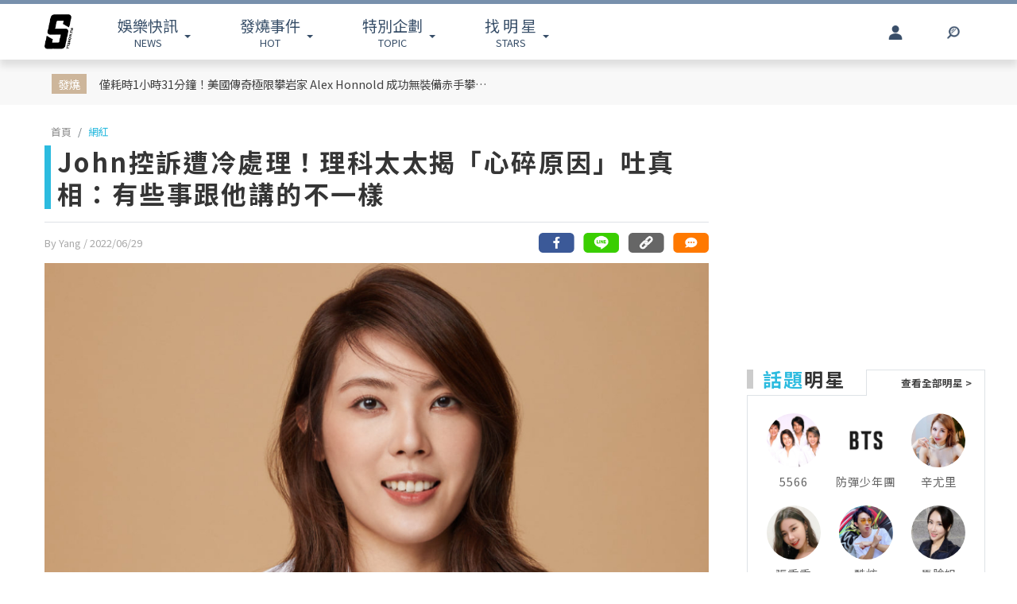

--- FILE ---
content_type: text/html; charset=UTF-8
request_url: https://www.ttshow.tw/article/92103
body_size: 11381
content:
<!DOCTYPE html>
<html lang="zh-tw">

<head>
    <title>John控遭冷處理！理科太太揭「心碎原因」吐真相：跟他講的不一樣</title>
    <meta charset="UTF-8">
    <meta name="viewport"
        content="width=device-width, initial-scale=1" />
    <meta content=”yes” name=”apple-mobile-web-app-capable”>
    <meta name='dailymotion-domain-verification' content='dm10f6pwj3r2oiixz' />
    <link rel="dns-prefetch" href="//fonts.googleapis.com" />
    <link rel="dns-prefetch" href="//fonts.gstatic.com">
    <link rel="dns-prefetch" href="//www.googletagmanager.com">
    <link rel="preconnect" href="//fonts.gstatic.com/" crossorigin>
    <link rel="preconnect" href="//fonts.googleapis.com" crossorigin>
    <link rel="preconnect" href="//adservice.google.com/">
    <link rel="preconnect" href="//www.googletagservices.com/">
    <link rel="preconnect" href="//tpc.googlesyndication.com/">
    <link rel="preconnect" href="//img.ttshow.tw/">
    <link rel="shortcut icon" href="https://www.ttshow.tw/favicon.ico">
    <meta name="author" content="台灣達人秀TTshow">
    <meta name="source" content="台灣達人秀TTshow" />
    <meta name="image" content="https://img.ttshow.tw/images/author/Yang/293首(5).jpg" />
    <meta property="article:publisher" content="台灣達人秀TTshow" />
    <meta property="fb:admins" content="251305151547796" />
    <meta property="fb:app_id" content="498835631061933" />
    <meta property="fb:pages" content="251305151547796,1451168738483395" />

    
        <link rel="canonical" itemprop="mainEntityOfPage" href="https://www.ttshow.tw/article/92103" />
    <link rel="alternate" type="application/rss+xml" title="訂閱《台灣達人秀TTshow》RSS"
        href="https://www.ttshow.tw/rss/article.xml">
    <meta property="og:site_name" content="台灣達人秀TTshow" />
    <meta property="og:url" content="https://www.ttshow.tw/article/92103" />
    <meta property="og:title" content="John控訴遭冷處理！理科太太揭「心碎原因」吐真相：有些事跟他講的不一樣｜TTshow 台灣達人秀" />
    <meta property="og:type" content="article" />
    <meta property="og:image" itemprop="image" content="https://img.ttshow.tw/images/author/Yang/293社(5).jpg" />
    <meta property="og:image:alt" content="John控訴遭冷處理！理科太太揭「心碎原因」吐真相：有些事跟他講的不一樣" />
    <meta property="og:description" content="理科先生John日前接受採訪時，透露婚姻過程中發現雙方的三觀不合、家庭分工出問題，人生地不熟的他還因此憂鬱症復發，認為自己也遭受了不少「冷暴力」，對此，理科太太透過經紀人出面回應了！" />
    <meta property="og:locale" content="zh_TW" />
    <meta property="dable:item_id" content="92103" />
    <meta property="dable:title" content="John控訴遭冷處理！理科太太揭「心碎原因」吐真相：有些事跟他講的不一樣" />

    <meta name="description" content="理科先生John日前接受採訪時，透露婚姻過程中發現雙方的三觀不合、家庭分工出問題，人生地不熟的他還因此憂鬱症復發，認為自己也遭受了不少「冷暴力」，對此，理科太太透過經紀人出面回應了！(回應,理科太太,理科先生)" />
    <meta name="section" property="article:section" content="網紅" />
    <meta name="pubdate" property="article:published_time" itemprop="datePublished"
        content="2022-06-29T12:48:16+08:00" />
    <meta itemprop="dateModified" content="2022-06-30T00:03:03+08:00" />
    <meta name="author" property="dable:author" itemscope itemprop="publisher" content="台灣達人秀TTshow" />
    <meta name="keywords" content="回應,理科太太,理科先生" />

    <meta property="dable:image" content="https://img.ttshow.tw/images/author/Yang/293首(5).jpg">
    <span id="custom-tooltip" style="display: none;">已複製網址！</span>
    <!-- 增加Google被探索的機會 -->
    <meta name="robots" content="max-image-preview:large">

        
    
                    <script defer src="https://securepubads.g.doubleclick.net/tag/js/gpt.js"></script>
        <script>
            window.googletag = window.googletag || {cmd: []};
            googletag.cmd.push(function() {
            googletag.defineSlot('/127396897/ttshow_article_top', [[1, 1], 
            [970, 250]], 'div-gpt-ad-1660128392511-0').addService(googletag.pubads());
            googletag.pubads().enableSingleRequest();
            googletag.pubads().collapseEmptyDivs();
            googletag.enableServices();
            });
        </script>
                <link href="https://cdnjs.cloudflare.com/ajax/libs/bootstrap-v4-rtl/4.5.2-1/css/bootstrap.min.css" rel="stylesheet"
        type="text/css">

    <!-- Place css here-->
    <link href="https://www.ttshow.tw/assets/css/stylesheet.css?v=2.5.0" rel="stylesheet"
        type="text/css">

    <!-- Google Tag Manager -->
    <script>
        (function (w, d, s, l, i) {
            w[l] = w[l] || [];
            w[l].push({
                'gtm.start': new Date().getTime(),
                event: 'gtm.js'
            });
            var f = d.getElementsByTagName(s)[0],
                j = d.createElement(s),
                dl = l != 'dataLayer' ? '&l=' + l : '';
            j.async = true;
            j.src =
                'https://www.googletagmanager.com/gtm.js?id=' + i + dl;
            f.parentNode.insertBefore(j, f);
        })(window, document, 'script', 'dataLayer', 'GTM-PQNHB86');

    </script>
    <!-- End Google Tag Manager -->
</head>

<body>
    <!--TOP Button-->
    <button type="button" id="BackTop" class="toTop-arrow" aria-hidden="true" disabled></button>
    <!-- Google Tag Manager (noscript) -->
    <noscript><iframe src="https://www.googletagmanager.com/ns.html?id=GTM-PQNHB86" height="0" width="0"
            style="display:none;visibility:hidden"></iframe></noscript>
    <!-- End Google Tag Manager (noscript) -->
    <!--廣告預留區塊 970x250刊頭-->
<div id="ad_article_c0" class="container">
        <!-- /127396897/ttshow_article_top -->
                <div id='div-gpt-ad-1660128392511-0' class="d-md-block d-none">
            <script>
                googletag.cmd.push(function() { googletag.display('div-gpt-ad-1660128392511-0'); });
            </script>
        </div>
        </div>
<header id="stealth" class="bg-white w-100">
    <nav class="navbar navbar-expand-lg navbar-light container custom-container-width pl-3 pr-0">
        <a class="navbar-brand brand mt-sm-0 mt-1" href="/" aria-label="arrow"></a>
                <ul class="sf-menu col-7 m-0 p-0 d-sm-block d-none">
            <li>
                <span class="sf-with-ul"><b>娛樂快訊</b><br>NEWS</span>
                <ul>
                                        <li><a href="https://www.ttshow.tw/channel/news">娛樂動態</a></li>
                                        <li><a href="https://www.ttshow.tw/channel/kol">網紅</a></li>
                                        <li><a href="https://www.ttshow.tw/channel/jkstars">日韓</a></li>
                                        <li><a href="https://www.ttshow.tw/channel/topic">專題企劃</a></li>
                                        <li><a href="https://www.ttshow.tw/channel/popular">熱榜話題</a></li>
                                        <li><a href="https://www.ttshow.tw/channel/movie">影劇熱點</a></li>
                                        <li><a href="https://www.ttshow.tw/channel/marketing">行銷專欄</a></li>
                                        <li><a href="https://www.ttshow.tw/channel/Fashion">時尚</a></li>
                                        <li><a href="https://www.ttshow.tw/channel/sports">體育</a></li>
                                    </ul>
            </li>
            <li>
                <span class="sf-with-ul"><b>發燒事件</b><br>HOT</span>
                <ul>
                    <li><a href="https://www.ttshow.tw/hotnews/daily">本日</a></li>
                    <li><a href="https://www.ttshow.tw/hotnews/weekly">本週</a></li>
                    <li><a href="https://www.ttshow.tw/hotnews/monthly">本月</a></li>
                </ul>
            </li>
            <li>
                <span class="sf-with-ul"><b>特別企劃</b><br>TOPIC</span>
                <ul>
                                        <li><a target="_blank" rel="noopener" href="https://project.ttshow.tw/coverstory">Sissue封面人物</a></li>
                                                        </ul>
            </li>
            <li>
                <a href="https://www.ttshow.tw/celebrities" class="sf-with-ul"><b>找 明 星</b><br>STARS</a>
                <ul></ul>
            </li>
        </ul>
        <ul class="col-2 sociallist pt-3 d-lg-flex d-none justify-content-end">
                        <li class="nav-link py-4">
                <a id="userLogin" title="Facebook Login" class="icon fbuser"></a>
            </li>
                        <!-- <li class="nav-link py-4">
                <a target="_blank" rel="noopener" title="Facebook" href="https://www.facebook.com/wwwttshow/"
                    class="icon fb" target="_blank"></a>
            </li>
            <li class="nav-link py-4">
                <a target="_blank" rel="noopener" title="Instagram" href="https://www.instagram.com/ttshow.tw/"
                    class="icon ig" target="_blank"></a>
            </li>
            <li class="nav-link py-4">
                <a target="_blank" rel="noopener" title="Youtube" href="https://www.youtube.com/c/TaiwanTalentShow/"
                    class="icon yt" target="_blank"></a>
            </li>
            <li class="nav-link py-4">
                <a rel="noopener" title="RSS" href="https://www.ttshow.tw/rss" class="rss"></a>
            </li> -->
        </ul>
        
                <ul class="sf-menu search col-1 d-sm-block d-none">
            <li>
                <span class="sf-with-ul">
                    <p class="icon search" aria-hidden="true"></p>
                </span>
                <ul>
                    <li>
                        <!--search bar-->
                        <form action="https://www.ttshow.tw/search" class="d-flex" method="get">
                            <input name="q" class="form-control" type="text" placeholder="搜尋" aria-label="請輸入關鍵字">
                            <button type="submit" aria-label="搜尋"><img src="https://www.ttshow.tw/assets/img/search.svg" alt="search"></button>
                        </form>
                    </li>
                </ul>
            </li>
        </ul>
    </nav>
</header>

<div id="FBLogin">
    <div class="fbLogin-mask"></div>
    <div class="fbLogin-login">
        <div class="fbLogin-login-inner">
            <button class="fbLogin-close">
                <img src="https://www.ttshow.tw/assets/img/login-close.png" alt="" class="w-100">
            </button>     
            <button class="fbLogin-btn" onclick="window.location.href='https://www.ttshow.tw/sso/facebook'">
                <svg viewBox="0 0 213 213" preserveAspectRatio="xMinYMin" class="fb_button_svg_logo login_fb_logo single_button_svg_logo"><path d="M90,212v-75h-27v-31h27v-25q0,-40 40,-40q15,0 24,2v26h-14q-16,0 -16,16v21h30l-5,31h-27v75a106 106,0,1,0,-32 0" class="f_logo_circle" fill="white"></path><path d="M90,212v-75h-27v-31h27v-25q0,-40 40,-40q15,0 24,2v26h-14q-16,0 -16,16v21h30l-5,31h-27v75a106 106,1,0,1,-32 0" class="f_logo_f" fill="#1a77f2"></path></svg>
                以 Facebook 帳號登入
            </button>
            <input type="checkbox" class="fbLogin-checkbox" id="fbLogin-checkbox" checked>
            <label for="fbLogin-checkbox" class="fbLogin-label">
                登入即同意
                <a href="https://www.ttshow.tw/policies" target="_blank">服務條款/隱私權政策/policies</a>
            </label>
        </div>
    </div>
</div>

        <style type="text/css">
        header {
            position: relative;
        }
        #socialbar {
            bottom: -84px;
        }

        .hideUp #socialbar {
            bottom: 0px;
        }

        .hideUp #categorymenu {
            top: -50px;
        }

        @media (max-width: 992px) {
            #article .hot {
                margin-top: 0;
            }
        }
    </style>

    <main id="article">
        <div class="article-content">
        <!-- Google Tag Manager -->
<script>
    (function (w, d, s, l, i) {
        w[l] = w[l] || [];
        w[l].push({
            'gtm.start': new Date().getTime(),
            event: 'gtm.js'
        });
        var f = d.getElementsByTagName(s)[0],
            j = d.createElement(s),
            dl = l != 'dataLayer' ? '&l=' + l : '';
        j.async = true;
        j.src =
            'https://www.googletagmanager.com/gtm.js?id=' + i + dl;
        f.parentNode.insertBefore(j, f);
    })(window, document, 'script', 'dataLayer', 'GTM-PQNHB86');

</script>
<!-- End Google Tag Manager -->

<div class="container-fluid hot">
    <div class="container py-sm-2 py-3 px-sm-3 px-2 custom-container-width">
        <div class="row mt-1">
            <div class="col-auto py-sm-2 pl-sm-4 pr-sm-3 p-0 pl-2 pr-1 mb-0 text-center"><span>發燒</span></div>
            <div class="col-10 pt-sm-2 p-0 m-0 row">
                <a class="col-sm-6 pl-sm-0 mb-sm-2 px-1" href="https://www.ttshow.tw/article/112717">僅耗時1小時31分鐘！美國傳奇極限攀岩家 Alex Honnold 成功無裝備赤手攀登台北101</a>
                <div class="col-auto d-sm-block d-none"></div>
                <div id="ad_article_t1" class="col-sm-5 px-0 d-sm-block d-none"></div>
            </div>
        </div>
    </div>
</div>

<!--廣告預留區塊 970x250刊頭-->
<div id="ad_article_c1" class="container my-3"></div>

<div class="container custom-container-width p-0">
    <div class="row m-0">
        <div class="col-xl-9 col-lg-8 px-0 pl-lg-3 pr-lg-3 pl-xl-3 pr-xl-5">
            <nav aria-label="breadcrumb">
                <ol class="breadcrumb bg-white pl-sm-2 pl-2 py-0 my-2">
                                                            <li class="breadcrumb-item"><a href="https://www.ttshow.tw" class="toindex">首頁</a>
                    </li>
                                        <li class="breadcrumb-item active" aria-current="page"><a
                            href="https://www.ttshow.tw/channel/kol">網紅</a>
                    </li>
                </ol>
            </nav>

            <div class="onh1border">
                <h1 class="mx-2 mx-sm-0"><span class="prefix"></span>John控訴遭冷處理！理科太太揭「心碎原因」吐真相：有些事跟他講的不一樣</h1>
                <input type="hidden" class="pageUrl" value="https://www.ttshow.tw/article/92103">
                <input type="hidden" class="nextArticleId" value="97543">

                                            </div>
            <hr class="mx-2 mx-sm-0">
            <div class="row m-0">
                <span class="post-date px-2 px-sm-0 col">By Yang
                    <!--文章編輯連結--> / 2022/06/29
                    <!--文章時間-->
                </span>
                <!--2021新增 文章底分享icon-->
                                <div id="socialbar_sec" class="d-none justify-content-end col d-lg-flex px-0">
                    <a class="fb-share" href="https://www.facebook.com/sharer/sharer.php?u=https://www.ttshow.tw/article/92103?utm_source=Facebook&utm_medium=share-icon"
                        target="_blank" aria-label="分享到facebook"></a>
                    <a class="line-share"
                        href="https://line.naver.jp/R/msg/text/?John控訴遭冷處理！理科太太揭「心碎原因」吐真相：有些事跟他講的不一樣｜台灣達人秀%0D%0Ahttps://www.ttshow.tw/article/92103?utm_source=Line&utm_medium=share-icon"
                        target="_blank" aria-label="分享到line"></a>
                    <button type="button" class="clipboard" data-trigger="click" onclick="copy()" aria-label="複製連結"></button>
                    <input class=visuallyhidden id="box" style="left:-9999px; position: absolute;" aria-label="Clipboard" readonly>
                    <a class="message" href="#comhere" aria-label="網友留言"></a>
                </div>
                                <!--2021新增 文章底分享icon end-->

            </div>
            <div class="cover w-100">
                                <!--文章主圖-->
                <img class="w-100" src="https://img.ttshow.tw/images/author/Yang/293首(5).jpg" alt="John控訴遭冷處理！理科太太揭「心碎原因」吐真相：有些事跟他講的不一樣">
                            </div>
            <div class="position-relative mx-sm-0 px-sm-0 d-block">
                <div class="row mt-4 m-0">
                    <div class="side-l col-2 d-lg-block d-none text-center pl-0 mr-0">
                        <!--只在PC版執行此區塊-->
                        <div class="position-sticky d-block" style="top:100px; left:0;">
                                                                                    <div class="star-s border">
                                <div class="title text-center">
                                    <hr>
                                    <span class="bg-white px-1">點人看更多</span>
                                </div>
                                                                <a href="https://www.ttshow.tw/celebrity/%E7%90%86%E7%A7%91%E5%A4%AA%E5%A4%AA">
                                    <!--連結星檔頁-->
                                    <div class="album w-100">
                                        <img src="https://www.ttshow.tw/assets/img/loading_v.gif"
                                            data-src="https://img.ttshow.tw/images/celebrity/理科太太.jpg" class="mw-100 lazyload"
                                            alt="https://img.ttshow.tw/images/celebrity/理科太太.jpg">
                                    </div>
                                    <!--星檔照片-->
                                    <div class="name">
                                        <span class="m-0">理科太太</span>
                                    </div>
                                    <!--星檔人名-->
                                </a>
                                                                <!--end-->
                            </div>
                                                        <div class="social-2">
                                <div class="fb-like" style="margin-top:20px; min-height:48px;"
                                    data-href="https://www.ttshow.tw/article/92103" data-width="" data-layout="box_count"
                                    data-action="like" data-size="small" data-share="false" data-lazy="true"></div>
                            </div>
                                                    </div>
                        <!--只在PC版執行此區塊 end-->
                    </div>
                    <div class="col-xl-10 col-lg-10 col-12 px-0">
                                                                                                <section itemprop="articleBody" class="content lazy px-lg-0 px-3 mb-4">
                            <!--文章內容-->
                            <p>理科先生John最近受訪時，透露自己為了支持理科太太的網紅事業，放棄了許多事情而來到台灣，沒想到過程中卻發現雙方的三觀不合，家庭分工也出現問題，人生地不熟的他還因此憂鬱症復發！不料，他卻被對方指控負面情緒太多，影響到對方，並認為自己遭受不少「冷暴力」。對此，理科太太也透過經紀人出面回應，引發熱議！</p>

<p><strong>看更多：<a href="https://www.ttshow.tw/article/92096" target="_blank">John自曝深陷憂鬱所苦卻遭理科太太「冷暴力」！痛揭離婚真相：我想名氣改變了她</a></strong></p>

<figure class="image"><img alt="" height="600" data-src="https://img.ttshow.tw/images/author/Yang/2933(5).jpg" width="600" />
<figcaption>來源：<a href="https://www.instagram.com/liketaitai/" target="_blank">理科太太IG</a></figcaption>
</figure>

<p>根據《鏡週刊》報導，理科太太2021年8月曾公開抱怨John不回台灣探視家人，但John則表示，當時有向對方確認時間，沒想到卻遭到已讀不回，所以才錯過機會！對此，理科太太的經紀人則表示，當時是因為疫情，再加上是公眾人物的關係，才請對方先不要回台灣，並非不讀不回。</p>

<figure class="image"><img alt="" height="406" data-src="https://img.ttshow.tw/images/author/Yang/2924(4).jpg" width="600" />
<figcaption>來源：<a href="https://www.facebook.com/liketaitai/photos" target="_blank">理科太太臉書</a></figcaption>
</figure>

<p>至於理科太太知道原因之後又公開抱怨的部分，經紀人則透露，當時兩人有做過承諾，但最後卻因為疫情及工作而無法兌現，再加上當時不只John被網友攻擊，女方也承受了不少罵名，因此難免會有情緒，並表示「很多地方其實我們可以做得更好」。</p>

<figure class="image"><img alt="" height="800" data-src="https://img.ttshow.tw/images/author/Yang/2925(3).jpg" width="600" />
<figcaption>來源：<a href="https://www.facebook.com/liketaitai/photos" target="_blank">理科太太臉書</a></figcaption>
</figure>

<p>而關於John指控的婚姻衝突、冷暴力等事情，經紀人則認為John跟理科太太的主觀認知難免會有落差，也有各自的情緒，但針對控訴內容，經紀人表示，「我們不想反駁他，但我們團隊都有看到，有些事情跟他講的不一樣！」最後，也祝福對方能與家人有個愉快的假期。</p>

<figure class="image"><img alt="" height="899" data-src="https://img.ttshow.tw/images/author/Yang/2931(3).jpg" width="600" />
<figcaption>來源：<a href="https://www.facebook.com/liketaitai/photos" target="_blank">理科太太臉書</a></figcaption>
</figure>

<p><strong>達人秀新聞金曲33看更多：<a href="https://event.ttshow.tw/gma33" target="_blank">https://event.ttshow.tw/gma33</a></strong></p>
                        </section>

                        <!--置頂分類bar、置底分享bar非首屏重要元素，下移到內文後再載入-->
                                                
                        <div id="voteBody"></div>
                        <!--voteTopics-->
                        
                        <!--2021新增 文章底分享icon-->
                                                <!--2021新增 文章底分享icon end-->


                        <!--話題熱搜 popin插件-->
                        <div id="ad_text" class="mb-4 px-lg-0 pl-3 pr-1"></div>

                        <span class="cc px-lg-0 px-3">※本站內容版權所有，未經授權，不得轉載。<a href="https://www.ttshow.tw/copyright"
                                target="_blank">[版權聲明]</a></span>
                        <div class="tag mt-3 px-lg-0 px-3">
                                                        <a href="https://www.ttshow.tw/tag/%E5%9B%9E%E6%87%89">回應</a>
                                                        <a href="https://www.ttshow.tw/tag/%E7%90%86%E7%A7%91%E5%A4%AA%E5%A4%AA">理科太太</a>
                                                        <a href="https://www.ttshow.tw/tag/%E7%90%86%E7%A7%91%E5%85%88%E7%94%9F">理科先生</a>
                                                    </div>

                        <div id='ttvdo' class="px-0"></div>
                        <div class="my-4 ad_article_frame d-flex flex-wrap">
                            <div class="ad_r mb-3 flex-fill justify-content-center">
                                <!--廣告預留區塊 250x250-->
                                <div id="ad_article_c2"></div>
                            </div>
                            <div class="ad_l mb-3 d-flex mx-auto justify-content-center">
                                <!--影片廣告插件-->
                                <div id="ad_article_video"></div>
                            </div>
                        </div>
                    </div>
                </div>
            </div>
        </div>
        <!--熱搜排行-->
        
        <aside class="col-xl-3 col-lg-4 d-none d-lg-block p-0 pr-xl-0 pr-lg-3">

            <!-- 211026新增 作者簡介區塊 -->
                        
            <div class="ad-aside" style="width:300px; height:250px; margin:.8rem auto 20px;">

            </div>

                        <div class="sidestar" style=" margin:0 auto 20px;">
                <div class="row m-0">
                    <div class="title col-6 p-0 mr-0 border-bottom">
                        <p class="mb-2"><b>話題</b>明星</p>
                    </div>
                    <div class="col-6 p-0 m-0 border-bottom-0">
                        <a class="viewall" href="https://www.ttshow.tw/celebrities">查看全部明星 ></a>
                    </div>
                </div>
                <div class="border-top-0">
                    <div class="group px-2 py-3 d-flex flex-wrap justify-content-center">
                                                <a class="people" href="https://www.ttshow.tw/celebrity/5566">
                            <div class="cover">
                                <img src="https://www.ttshow.tw/assets/img/loading_v.gif" data-src="https://img.ttshow.tw/images/celebrity/5566.jpg"
                                    class="h-100 lazyload" alt="5566">
                            </div>
                            <p class="name text-center overep1">5566</p>
                        </a>
                                                <a class="people" href="https://www.ttshow.tw/celebrity/%E9%98%B2%E5%BD%88%E5%B0%91%E5%B9%B4%E5%9C%98">
                            <div class="cover">
                                <img src="https://www.ttshow.tw/assets/img/loading_v.gif" data-src="https://img.ttshow.tw/images/celebrity/防彈少年團.jpg"
                                    class="h-100 lazyload" alt="防彈少年團">
                            </div>
                            <p class="name text-center overep1">防彈少年團</p>
                        </a>
                                                <a class="people" href="https://www.ttshow.tw/celebrity/%E8%BE%9B%E5%B0%A4%E9%87%8C">
                            <div class="cover">
                                <img src="https://www.ttshow.tw/assets/img/loading_v.gif" data-src="https://img.ttshow.tw/images/celebrity/辛尤里.jpg"
                                    class="h-100 lazyload" alt="辛尤里">
                            </div>
                            <p class="name text-center overep1">辛尤里</p>
                        </a>
                                                <a class="people" href="https://www.ttshow.tw/celebrity/%E5%BC%B5%E9%A6%99%E9%A6%99">
                            <div class="cover">
                                <img src="https://www.ttshow.tw/assets/img/loading_v.gif" data-src="https://img.ttshow.tw/images/celebrity/張香香.jpg"
                                    class="h-100 lazyload" alt="張香香">
                            </div>
                            <p class="name text-center overep1">張香香</p>
                        </a>
                                                <a class="people" href="https://www.ttshow.tw/celebrity/%E9%85%B7%E7%82%AB">
                            <div class="cover">
                                <img src="https://www.ttshow.tw/assets/img/loading_v.gif" data-src="https://img.ttshow.tw/images/celebrity/酷炫.jpg"
                                    class="h-100 lazyload" alt="酷炫">
                            </div>
                            <p class="name text-center overep1">酷炫</p>
                        </a>
                                                <a class="people" href="https://www.ttshow.tw/celebrity/%E9%A6%AC%E8%87%89%E5%A7%90">
                            <div class="cover">
                                <img src="https://www.ttshow.tw/assets/img/loading_v.gif" data-src="https://img.ttshow.tw/images/author/ken/馬臉姊.jpg"
                                    class="h-100 lazyload" alt="馬臉姐">
                            </div>
                            <p class="name text-center overep1">馬臉姐</p>
                        </a>
                                            </div>
                </div>
            </div>
            
            <div class="ranking position-sticky" style="top:100px; left:0;">
                <div class="row m-0">
                    <div class="title col-6 p-0 mr-0 border-bottom">
                        <p class="mb-2"><b>今日</b>看點</p>
                    </div>
                    <div class="col-6 p-0 m-0 border-bottom-0"></div>
                </div>
                <div class="border-top-0">
                                        <article class="item">
                        <div class="row border-bottom mx-3 py-3">
                            <div class="col-6 px-0">
                                <a href="https://www.ttshow.tw/article/112717" class="album">
                                    <img class="h-100 lazyload" src="https://www.ttshow.tw/assets/img/loading.gif"
                                        data-src="https://img.ttshow.tw/images/author/CJ/1251.jpg" alt="僅耗時1小時31分鐘！美國傳奇極限攀岩家 Alex Honnold 成功無裝備赤手攀登台北101">
                                </a>
                            </div>
                            <div class="col pr-0">
                                <a href="https://www.ttshow.tw/article/112717" title="僅耗時1小時31分鐘！美國傳奇極限攀岩家 Alex Honnold 成功無裝備赤手攀登台北101">
                                    <h4 class="mt-2 overep4">僅耗時1小時31分鐘！美國傳奇極限攀岩家 Alex Honnold 成功無裝備赤手攀登台北101</h4>
                                </a>
                            </div>
                        </div>
                    </article>
                                    </div>
            </div>
        </aside>
            </div>
</div>

<div class="container-fluid py-5 mt-5 area_bottom">
    <div class="container custom-container-width morearticle p-0">
        <div class="title text-center">
            <hr>
            <span>往下滑看更多文章</span>
        </div>
        <div id="ad_moreatc" class="pt-4"></div>
    </div>
</div>
        </div>
    </main>

    </script>

    
    
    <!--18禁文章警告-->
    
    <!--18禁文章警告 end-->

    


    <!-- <div id="fb-root"></div> -->

    <!--    PC版Footer-->
<footer class="d-lg-block d-none mt-5">
    <div class="container-fluid border-top p-5">
        <div class="container custom-container-width sitemap">
            <div class="row">
                <div class="col-4 text-center "><a href="/" class="brand" aria-label="arrow"></a></div>
                <div class="row col-8 w-100">
                    <div class="col-3">
                        <h5>娛樂快訊</h5>
                        <ul class="p-0 m-0">
                                                        <li><a href="https://www.ttshow.tw/channel/news">娛樂動態</a></li>
                                                        <li><a href="https://www.ttshow.tw/channel/kol">網紅</a></li>
                                                        <li><a href="https://www.ttshow.tw/channel/jkstars">日韓</a></li>
                                                        <li><a href="https://www.ttshow.tw/channel/topic">專題企劃</a></li>
                                                        <li><a href="https://www.ttshow.tw/channel/popular">熱榜話題</a></li>
                                                    </ul>
                    </div>
                    <div class="col-3">
                        <h5>特別企劃</h5>
                        <ul class="p-0 m-0">
                                                        <li><a target="_blank" rel="noopener" href="https://project.ttshow.tw/coverstory">Sissue封面人物</a></li>
                                                                                </ul>
                    </div>
                    <div class="col-3">
                        <h5>找明星</h5>
                        <ul class="p-0 m-0">
                            <li><a href="https://www.ttshow.tw/celebrities">找明星</a></li>
                        </ul>
                    </div>
                    <div class="col-3">
                        <h5>追蹤我們</h5>
                        <ul class="p-0 m-0">
                            <li><a href="https://www.ttshow.tw/rss"><span class="icon rss"></span>RSS</a></li>
                            <li><a href="https://www.facebook.com/wwwttshow/" target="_blank" rel="noopener"><span
                                        class="icon fb"></span>FACEBOOK</a></li>
                            <li><a href="https://twitter.com/ttshow_tw/" target="_blank" rel="noopener"><span
                                        class="icon tw"></span>TWITTER</a></li>
                            <li><a href="https://www.youtube.com/c/TaiwanTalentShow/" target="_blank"
                                    rel="noopener"><span class="icon yt"></span>YOUTUBE</a></li>
                            <li><a href="https://www.instagram.com/ttshow.tw/" target="_blank" rel="noopener"><span
                                        class="icon ig"></span>INSTAGRAM</a></li>
                        </ul>
                    </div>
                </div>
            </div>
        </div>
    </div>
    <div class="container-fluid py-3 px-4 footer">
        <div class="container">
            <div class="row">
                <ul class="col-6 pl-3 nav nav-pills">
                    <li class="pr-3"><a href="https://www.ttshow.tw/about" target="_blank">關於我們</a></li>
                    <li class="pr-3"><a href="https://www.ttshow.tw/contact" target="_blank">聯絡我們</a></li>
                    <li class="pr-3"><a href="https://www.supermedia.cool/contact?name=7&amp;utm_source=ttshow&amp;utm_medium=cms_footer" target="_blank">廣告合作</a></li>
                    <li class="pr-3"><a href="https://www.ttshow.tw/feedback" target="_blank">建議與回報</a></li>
                    <li class="pr-3"><a href="https://www.ttshow.tw/policies" target="_blank">服務條款</a></li>
                    <li class="pr-3"><a href="https://www.ttshow.tw/copyright" target="_blank">著作權聲明</a></li>
                    <li class="pr-3"><a href="https://www.104.com.tw/company/1a2x6bix6c" target="_blank" rel="noopener">加入團隊</a></li>
                </ul>
                <div class="col-6 text-right">Copyright © 2026. TTSHOW All Rights Reserved. 未經授權‧嚴禁轉載</div>
            </div>
        </div>
    </div>
</footer>

<!--    手機版footer-->
<footer class="d-lg-none d-block mt-5">
    <div class="container-fluid border-top pb-3 pt-2 px-3 sitemap text-center">
        <div class="text-center my-3"><a href="/" class="brand mt-0" aria-label="首頁"></a></div>
        <ul class="pl-3 nav nav-pills text-center">
            <li class="border-right"><a href="https://www.ttshow.tw/about" target="_blank">關於我們</a></li>
            <li class="border-right"><a href="https://www.ttshow.tw/contact" target="_blank">聯絡我們</a></li>
            <li class="border-right"><a href="https://www.supermedia.cool/contact?name=7&amp;utm_source=ttshow&amp;utm_medium=cms_footer" target="_blank">廣告合作</a></li>
            <li class=""><a href="https://www.ttshow.tw/feedback" target="_blank">建議與回報</a></li>
            <!-- <div class="clearfix"></div> -->
            <li class="border-right"><a href="https://www.ttshow.tw/policies" target="_blank">服務條款</a></li>
            <li class="border-right"><a href="https://www.ttshow.tw/copyright" target="_blank">著作權聲明</a></li>
            <li class=""><a href="https://www.104.com.tw/company/1a2x6bix6c" target="_blank" rel="noopener">加入團隊</a></li>
        </ul>
    </div>
    <div class="container-fluid py-3 px-4 footer">
        <div class="container text-center">
            Copyright © 2026. TTSHOW All Rights Reserved.<br>未經授權‧嚴禁轉載
        </div>
    </div>
</footer><script>(function(){function c(){var b=a.contentDocument||a.contentWindow.document;if(b){var d=b.createElement('script');d.innerHTML="window.__CF$cv$params={r:'9c3b1462ca9bb965',t:'MTc2OTM3ODgwNg=='};var a=document.createElement('script');a.src='/cdn-cgi/challenge-platform/scripts/jsd/main.js';document.getElementsByTagName('head')[0].appendChild(a);";b.getElementsByTagName('head')[0].appendChild(d)}}if(document.body){var a=document.createElement('iframe');a.height=1;a.width=1;a.style.position='absolute';a.style.top=0;a.style.left=0;a.style.border='none';a.style.visibility='hidden';document.body.appendChild(a);if('loading'!==document.readyState)c();else if(window.addEventListener)document.addEventListener('DOMContentLoaded',c);else{var e=document.onreadystatechange||function(){};document.onreadystatechange=function(b){e(b);'loading'!==document.readyState&&(document.onreadystatechange=e,c())}}}})();</script></body>

<!-- ================================================== -->
<script defer type="application/javascript" src="//anymind360.com/js/3737/ats.js"></script>
<!-- v2.1版 升級3.4.1→3.6.1 -->
<script src="https://cdnjs.cloudflare.com/ajax/libs/jquery/3.6.1/jquery.min.js"></script>
<script src="https://cdnjs.cloudflare.com/ajax/libs/bootstrap-v4-rtl/4.3.1-0/js/bootstrap.min.js"></script>
<script src="https://www.ttshow.tw/assets/js/superfish.js?v=2.5.0"></script>
<script src="https://www.ttshow.tw/vendor/jquery/lazyload.min.js?v=2.5.0"></script>
<script id="base-inititalize">
    (function ($) {
        $.ttshow = "v2.5.0";
    }($));

    WebFontConfig = {
        google: {
            families: ['Noto Sans TC:400,500,700&display=swap']
        }
    };

    (function (d) {
        var wf = d.createElement('script'),
            s = d.scripts[0];
        wf.async = true;
        wf.src = "https://www.ttshow.tw/assets/js/webfontloader.js";
        s.parentNode.insertBefore(wf, s);
    })(document);

    //TOP Button js
    $(function () {
        $('#BackTop').click(function () {
            $('html,body').animate({
                scrollTop: 0
            }, 333);
        });
        $(window).scroll(function () {
            if ($(this).scrollTop() > 300) {
                $('#BackTop').fadeIn(222);
            } else {
                $('#BackTop').stop().fadeOut(222);
            }
        }).scroll();
    });
    //下拉選單js
    jQuery(document).ready(function () {
        jQuery('ul.sf-menu').superfish();
    });
    //手機版選單關閉鈕 js
    $('.navbar-toggler').on('click', function () {
        $('body').addClass('overflow-hidden');
    });
    $('#navbarToggleExternalContent>.onlogo').on('click', function () {
        $('.collapse').removeClass('show');
        $('body').removeClass('overflow-hidden');
    });

    //enable lazy load
    $("img.lazyload").lazyload();
</script>
<script src="https://www.ttshow.tw/assets/js/fb_login.js?v=2.5.0"></script>


    <script>
        let mainArticleId = "92103";
        let pagingEndpoint = "https://www.ttshow.tw/article";
        let page = 1;
        let loading = false;
        let nextArticleId = "97543";

        const observer = new IntersectionObserver((entries) => {
            entries.forEach(entry => {
                if (entry.isIntersecting) {
                    document.title = entry.target.querySelector('h1') ?.textContent;
                    history.replaceState(null, '', entry.target.querySelector('.pageUrl').value + location.search + location.hash);
                }
            });
        }, {
            rootMargin: "-60% 0px -60% 0px",
            threshold: [0],
        });
        
        document.querySelectorAll('.article-content').forEach(item => {
            observer.observe(item);
        });

        function loadArticles() {
            if (loading) return;
            loading = true;
            if ($.trim(nextArticleId) === '') return;
            page++;

            $.ajax({
                url: pagingEndpoint + '/' + nextArticleId,
                method: 'get',
                type: 'json',
                contentType: 'text/html',
                data: {
                    mainArticleId: mainArticleId,
                    page: page
                }
            }).done(function (response) {
                let container = $('#article');
                let div = createArticleContent(response);
                container.append(div);
                
                // articlefns.js
                wrapYouTubeIframes(div);
                setLazyLoadingObserve(div);
                checkInstagramEmbedJs(div);

                //lazyload
                $("img.lazyload").lazyload();

                nextArticleId = div.querySelector('input[type="hidden"].nextArticleId') ?.value;
                observer.observe(div);
                loading = false;
            }).fail(function(promiseObj){
                console.log('loadArticles fail');
            });
        }

        function isBottomOfPage() {
            return (window.innerHeight + window.scrollY) >= document.body.offsetHeight - 1000;
        }

        function createArticleContent(html)
        {
            let div = document.createElement('div');
            div.className = 'article-content';
            div.innerHTML = html;
            return div;
        }

        window.addEventListener('scroll', () => {
            if (isBottomOfPage()) {
                loadArticles();
            }
        });
    </script>
    
    
        
    
        


<script type="application/ld+json" id="global">
    {
        "@context": "https://schema.org",
        "@type": "Organization",
        "name": "台灣達人秀",
        "alternateName": [
            "達人秀",
            "TTshow"
        ],
        "url": "https://www.ttshow.tw",
        "logo": "https://www.ttshow.tw/assets/img/show-logo.png",
        "contactPoint": {
            "@type": "ContactPoint",
            "telephone": "+886-2-77095168",
            "email": "service@supermedia.cool",
            "contactType": "customer service",
            "areaServed": "TW",
            "availableLanguage": ["Chinese"]
        },
        "sameAs": [
            "https://www.facebook.com/wwwttshow/",
            "https://www.instagram.com/ttshow.tw/",
            "https://www.youtube.com/channel/UCIECJyQ6meDyN-UnVHgXAMA/",
            "https://twitter.com/ttshow_tw/",
            "https://www.linkedin.com/company/supermedia/"
        ],
        "address": {
            "@type": "PostalAddress",
            "streetAddress": "復興北路337號13樓",
            "addressLocality": "松山區",
            "addressRegion": "臺北市",
            "postalCode": "105",
            "addressCountry": "TW"
        }
    }
</script>
    
    <script type="application/ld+json" id="article">
        {
            "@context": "https://schema.org",
            "@type": "NewsArticle",
            "articleSection": "網紅",
            "mainEntityOfPage": {
                "@type": "WebPage",
                "@id": "https://www.ttshow.tw/article/92103"
            },
            "headline": "John控訴遭冷處理！理科太太揭「心碎原因」吐真相：有些事跟他講的不一樣",
            "image": {
                "@type": "ImageObject",
                "url": "https://img.ttshow.tw/images/author/Yang/293首(5).jpg",
                "height": 460,
                "width": 858
            },
            "datePublished": "2022-06-29T12:48:16+08:00",
                "dateModified": "2022-06-30T00:03:03+08:00",
                "author": {
                    "@type": "Organization",
                    "name": "台灣達人秀 TTshow",
                    "url": "https://www.ttshow.tw"
                },
            "publisher": {
                "@type": "Organization",
                "name": "台灣達人秀 TTshow",
                "logo": {
                    "@type": "ImageObject",
                    "url": "https://www.ttshow.tw/assets/img/show-logo.png",
                    "width": 240,
                    "height": 24
                }
            },
            "keywords": ["回應","理科太太","理科先生"],
            "description": "理科先生John日前接受採訪時，透露婚姻過程中發現雙方的三觀不合、家庭分工出問題，人生地不熟的他還因此憂鬱症復發，認為自己也遭受了不少「冷暴力」，對此，理科太太透過經紀人出面回應了！"
        }
    </script>
    <script defer type="text/javascript" src="https://www.ttshow.tw/assets/js/articlefns.js?v=2.5.0">
    <script type="application/ld+json" id="breadcrumbs">
        {"@context":"https:\/\/schema.org","@type":"BreadcrumbList","itemListElement":[{"@type":"ListItem","position":1,"item":{"@id":"https:\/\/www.ttshow.tw","name":"首頁"}},{"@type":"ListItem","position":2,"item":{"@id":"https:\/\/www.ttshow.tw\/channel\/kol","name":"網紅"}},{"@type":"ListItem","position":3,"item":{"@id":"https:\/\/www.ttshow.tw\/article\/92103","name":"John控訴遭冷處理！理科太太揭「心碎原因」吐真相：有些事跟他講的不一樣"}}]}
    </script>

    <script>
    function isMobileDevice() {
        const mobileDevice = [
            "Android",
            "webOS",
            "iPhone",
            "iPad",
            "iPod",
            "BlackBerry",
            "Windows Phone",
        ];
        let isMobileDevice = mobileDevice.some((e) => navigator.userAgent.match(e));
        return isMobileDevice;
    }
    let isPhone = isMobileDevice();
    if (!isPhone) {
        let stealth = document.querySelector("#stealth");
        document.addEventListener("scroll", () => {
            if (window.scrollY > 0) {
                stealth.classList.add("sticky");
                stealth.style.position = "fixed";
            } else {
                stealth.classList.remove("sticky");
                stealth.style.position = "relative";
            }
        });
    }
    </script>

</html>


--- FILE ---
content_type: text/html; charset=UTF-8
request_url: https://auto-load-balancer.likr.tw/api/get_client_ip.php
body_size: -134
content:
"18.191.245.111"

--- FILE ---
content_type: text/html; charset=utf-8
request_url: https://www.google.com/recaptcha/api2/aframe
body_size: 183
content:
<!DOCTYPE HTML><html><head><meta http-equiv="content-type" content="text/html; charset=UTF-8"></head><body><script nonce="XxkhGoCoDm7nb-2UeGN3Ig">/** Anti-fraud and anti-abuse applications only. See google.com/recaptcha */ try{var clients={'sodar':'https://pagead2.googlesyndication.com/pagead/sodar?'};window.addEventListener("message",function(a){try{if(a.source===window.parent){var b=JSON.parse(a.data);var c=clients[b['id']];if(c){var d=document.createElement('img');d.src=c+b['params']+'&rc='+(localStorage.getItem("rc::a")?sessionStorage.getItem("rc::b"):"");window.document.body.appendChild(d);sessionStorage.setItem("rc::e",parseInt(sessionStorage.getItem("rc::e")||0)+1);localStorage.setItem("rc::h",'1769378836554');}}}catch(b){}});window.parent.postMessage("_grecaptcha_ready", "*");}catch(b){}</script></body></html>

--- FILE ---
content_type: application/javascript;charset=UTF-8
request_url: https://tw.popin.cc/popin_discovery/recommend?mode=new&ad=20&url=https%3A%2F%2Fwww.ttshow.tw%2Farticle%2F92103&&device=pc&media=www.ttshow.tw&extra=mac&agency=adgeek&topn=50&ad=20&r_category=all&country=tw&redirect=false&infinite=ttshow&infinite_domain=ttshow.tw&alias=ttshow_main&rid=000000&uid=91c646f0ee62335bd441769378838256&info=eyJ1c2VyX3RkX29zIjoiTWFjIiwidXNlcl90ZF9vc192ZXJzaW9uIjoiMTAuMTUuNyIsInVzZXJfdGRfYnJvd3NlciI6IkNocm9tZSIsInVzZXJfdGRfYnJvd3Nlcl92ZXJzaW9uIjoiMTMxLjAuMCIsInVzZXJfdGRfc2NyZWVuIjoiMTI4MHg3MjAiLCJ1c2VyX3RkX3ZpZXdwb3J0IjoiMTI4MHg3MjAiLCJ1c2VyX3RkX3VzZXJfYWdlbnQiOiJNb3ppbGxhLzUuMCAoTWFjaW50b3NoOyBJbnRlbCBNYWMgT1MgWCAxMF8xNV83KSBBcHBsZVdlYktpdC81MzcuMzYgKEtIVE1MLCBsaWtlIEdlY2tvKSBDaHJvbWUvMTMxLjAuMC4wIFNhZmFyaS81MzcuMzY7IENsYXVkZUJvdC8xLjA7ICtjbGF1ZGVib3RAYW50aHJvcGljLmNvbSkiLCJ1c2VyX3RkX3JlZmVycmVyIjoiIiwidXNlcl90ZF9wYXRoIjoiL2FydGljbGUvOTIxMDMiLCJ1c2VyX3RkX2NoYXJzZXQiOiJ1dGYtOCIsInVzZXJfdGRfbGFuZ3VhZ2UiOiJlbi11c0Bwb3NpeCIsInVzZXJfdGRfY29sb3IiOiIyNC1iaXQiLCJ1c2VyX3RkX3RpdGxlIjoiSm9obiVFNiU4RSVBNyVFOSU4MSVBRCVFNSU4NiVCNyVFOCU5OSU5NSVFNyU5MCU4NiVFRiVCQyU4MSVFNyU5MCU4NiVFNyVBNyU5MSVFNSVBNCVBQSVFNSVBNCVBQSVFNiU4RiVBRCVFMyU4MCU4QyVFNSVCRiU4MyVFNyVBMiU4RSVFNSU4RSU5RiVFNSU5QiVBMCVFMyU4MCU4RCVFNSU5MCU5MCVFNyU5QyU5RiVFNyU5QiVCOCVFRiVCQyU5QSVFOCVCNyU5RiVFNCVCQiU5NiVFOCVBQyU5QiVFNyU5QSU4NCVFNCVCOCU4RCVFNCVCOCU4MCVFNiVBOCVBMyIsInVzZXJfdGRfdXJsIjoiaHR0cHM6Ly93d3cudHRzaG93LnR3L2FydGljbGUvOTIxMDMiLCJ1c2VyX3RkX3BsYXRmb3JtIjoiTGludXggeDg2XzY0IiwidXNlcl90ZF9ob3N0Ijoid3d3LnR0c2hvdy50dyIsInVzZXJfZGV2aWNlIjoicGMiLCJ1c2VyX3RpbWUiOjE3NjkzNzg4MzgyNzEsImZydWl0X2JveF9wb3NpdGlvbiI6IiIsImZydWl0X3N0eWxlIjoiIn0=&alg=ltr&uis=%7B%22ss_fl_pp%22%3Anull%2C%22ss_yh_tag%22%3Anull%2C%22ss_pub_pp%22%3Anull%2C%22ss_im_pp%22%3Anull%2C%22ss_im_id%22%3Anull%2C%22ss_gn_pp%22%3Anull%7D&callback=_p6_a0ec8fb68413
body_size: 40923
content:
_p6_a0ec8fb68413({"author_name":null,"image":"","common_category":["lovemarrige","entertainment"],"image_url":null,"title":"John控遭冷處理！理科太太揭「心碎原因」吐真相：跟他講的不一樣","category":"網紅","keyword":[],"url":"https://www.ttshow.tw/article/92103","pubdate":"202206290000000000","related":[],"hot":[{"url":"https://www.ttshow.tw/article/112702","title":"日本女優繪戀空遭外流無碼影片！她親發聲明表示：自己不是無碼女","image":"6ca2e5809ca20a34e3271039bc698ba2.jpg","pubdate":"202601220000000000","category":"日韓","common_category":["entertainment","social"],"image_url":"https://img.ttshow.tw/images/author/CJ/1223(1).jpg","img_chine_url":"6ca2e5809ca20a34e3271039bc698ba2_160.jpg","task":"ttshow_task","safe_text":true,"tag":"go_cluster","score":39},{"url":"https://www.ttshow.tw/article/112711","title":"插畫網紅蓋彼停更真相終於曝光！久違重啟頻道卻出現「脫褲」不雅","image":"c12bdffa5cddd1a7fa3dcca68468c9d0.jpg","pubdate":"202601230000000000","category":"網紅","common_category":["lifestyle","business"],"image_url":"https://img.ttshow.tw/images/author/CJ/1233(1).jpg","img_chine_url":"c12bdffa5cddd1a7fa3dcca68468c9d0_160.jpg","task":"ttshow_task","safe_text":true,"tag":"go_cluster","score":31},{"url":"https://www.ttshow.tw/article/112700","title":"「那句話直接震碎我三觀」賴冠霖首談退圈關鍵時刻 Podcast親揭","image":"b3ef1370b19e0f5f2959b44347f88c8a.jpg","pubdate":"202601220000000000","category":"娛樂動態","common_category":["entertainment","business"],"image_url":"https://img.ttshow.tw/images/coco/888888888888(139).jpg","img_chine_url":"b3ef1370b19e0f5f2959b44347f88c8a_160.jpg","task":"ttshow_task","safe_text":true,"tag":"go_cluster","score":26},{"url":"https://www.ttshow.tw/article/112683","title":"TPBL／三上悠亞主場應援褲子太短遭球迷拍到超危險曝光角度！梓梓","image":"c1be21b75e278a77c634b5cd5c38f90a.jpg","pubdate":"202601200000000000","category":"體育","common_category":["entertainment","fashion"],"image_url":"https://img.ttshow.tw/images/author/CJ/1202.jpg","img_chine_url":"c1be21b75e278a77c634b5cd5c38f90a_160.jpg","task":"ttshow_task","safe_text":true,"tag":"go_cluster","score":19},{"url":"https://www.ttshow.tw/article/112699","title":"為減刑供出「一起吸毒的藝人」？南陽乳業外孫女黃荷娜涉毒案再掀","image":"a7b456100f5eb43836711d43cff219c5.jpg","pubdate":"202601220000000000","category":"日韓","common_category":["social","lifestyle"],"image_url":"https://img.ttshow.tw/images/coco/888888888888(138).jpg","img_chine_url":"a7b456100f5eb43836711d43cff219c5_160.jpg","task":"ttshow_task","safe_text":false,"tag":"go_cluster","score":18},{"url":"https://www.ttshow.tw/article/112696","title":"青春回來了！「亞洲天團」5566 成軍 24 週年官方社群正式啟動 小","image":"e5fed73ad070f1377967b862a3f164ac.jpg","pubdate":"202601210000000000","category":"娛樂動態","common_category":["business","fashion"],"image_url":"https://img.ttshow.tw/images/coco/888888888888 (2)(15).jpg","img_chine_url":"e5fed73ad070f1377967b862a3f164ac_160.jpg","task":"ttshow_task","safe_text":true,"tag":"go_cluster","score":16},{"url":"https://www.ttshow.tw/article/60785","title":"短髮正妹「胸器驚人」表特版爆紅！鄉民爆掛「婚前劈過腿」　釣出本尊怒回：我能告嗎？","image":"ff92e3a26c62f0c8e58ff61b6c9c6b17.jpg","pubdate":"202107150000000000","category":"娛樂動態","safe_text":false,"common_category":["lifestyle","social"],"image_url":"https://img.ttshow.tw/images/media/frontcover/2019/07/23/FotoJet_5_xG96qN2.jpg","task":"ttshow_task","score":12},{"url":"https://www.ttshow.tw/article/112693","title":"Burning Sun 事件恐重演?! 勝利遭爆密會東南亞犯罪集團 前BIGBAN","image":"f07fb225edd4beb4ea4a8cf032329480.jpg","pubdate":"202601210000000000","category":"日韓","common_category":["entertainment","social"],"image_url":"https://img.ttshow.tw/images/coco/888888888888(137).jpg","img_chine_url":"f07fb225edd4beb4ea4a8cf032329480_160.jpg","task":"ttshow_task","safe_text":false,"tag":"go_cluster","score":12},{"url":"https://www.ttshow.tw/article/112703","title":"《Moving異能》第二季確定開拍卻宣布換角！李正河入伍無法回歸","image":"6c17145d2d8008f81c02c99a975d7238.jpg","pubdate":"202601220000000000","category":"日韓","common_category":["entertainment","business"],"image_url":"https://img.ttshow.tw/images/coco/888888888888(140).jpg","img_chine_url":"6c17145d2d8008f81c02c99a975d7238_160.jpg","task":"ttshow_task","safe_text":true,"tag":"go_cluster","score":11},{"url":"https://www.ttshow.tw/article/112713","title":"被嘲成「逃稅天才」車銀優陷稅務爭議！被追繳逾200億韓元創演藝","image":"8254589d0860e3922ad40ac7a3834004.jpg","pubdate":"202601230000000000","category":"日韓","common_category":["economy","business"],"image_url":"https://img.ttshow.tw/images/coco/888888888888 (2)(16).jpg","img_chine_url":"8254589d0860e3922ad40ac7a3834004_160.jpg","task":"ttshow_task","safe_text":true,"tag":"go_cluster","score":11},{"url":"https://www.ttshow.tw/article/112689","title":"樂天女孩元老級成員陳伊再度離開球隊！她坦言：自己其實也不清楚","image":"bc7e31f618ac9db15ec998208624cb63.jpg","pubdate":"202601210000000000","category":"體育","common_category":["sports","entertainment"],"image_url":"https://img.ttshow.tw/images/author/CJ/1211(1).jpg","img_chine_url":"bc7e31f618ac9db15ec998208624cb63_160.jpg","task":"ttshow_task","safe_text":false,"tag":"go_cluster","score":11},{"url":"https://www.ttshow.tw/article/112710","title":"趙露思現身夜市賣小吃？！素顏0偽裝還請粉絲吃糖葫蘆 網友笑喊:","image":"ec3d806d37944fe85dcea8174e7073b8.jpg","pubdate":"202601230000000000","category":"娛樂動態","common_category":["entertainment","lifestyle"],"image_url":"https://img.ttshow.tw/images/coco/888888888888(143).jpg","img_chine_url":"ec3d806d37944fe85dcea8174e7073b8_160.jpg","task":"ttshow_task","safe_text":true,"tag":"go_cluster","score":10},{"url":"https://www.ttshow.tw/article/112704","title":"《單身即地獄5》話題女嘉賓是她！韓國小姐出身、與GD鬧過緋聞 金","image":"16483e070c7198d6ffb87ffe2030fb17.jpg","pubdate":"202601220000000000","category":"日韓","common_category":["entertainment","lovemarrige"],"image_url":"https://img.ttshow.tw/images/coco/888888888888(141).jpg","img_chine_url":"16483e070c7198d6ffb87ffe2030fb17_160.jpg","task":"ttshow_task","safe_text":false,"tag":"go_cluster","score":9},{"url":"https://www.ttshow.tw/article/112695","title":"旗安84爆 BTS Jin 私下戀愛觀！對粉絲重視程度超乎想像 真心程度","image":"5552d52d1ac100eb7a906dd4e233ed0c.jpg","pubdate":"202601210000000000","category":"日韓","common_category":["entertainment","lovemarrige"],"image_url":"https://img.ttshow.tw/images/coco/888888888888 (1)(45).jpg","img_chine_url":"5552d52d1ac100eb7a906dd4e233ed0c_160.jpg","task":"ttshow_task","safe_text":true,"tag":"go_cluster","score":9},{"url":"https://www.ttshow.tw/article/112708","title":"「眼神給出去」惹禍！網紅周媛爆紅語錄遭檢舉低俗 主帳號被平台","image":"517a8318c109ab13423c785b7eda6937.jpg","pubdate":"202601230000000000","category":"娛樂動態","common_category":["business","lifestyle"],"image_url":"https://img.ttshow.tw/images/coco/888888888888(142).jpg","img_chine_url":"517a8318c109ab13423c785b7eda6937_160.jpg","task":"ttshow_task","safe_text":true,"tag":"go_cluster","score":8},{"url":"https://www.ttshow.tw/article/102908","title":"《咒術迴戰》伏黑家「十種影法術」式神介紹！堪稱咒術士界最強大","image":"","pubdate":"202307190000000000","category":"影劇熱點","safe_text":false,"common_category":["lifestyle","business"],"image_url":null,"task":"ttshow_task","score":7},{"url":"https://www.ttshow.tw/article/112717","title":"僅耗時1小時31分鐘！美國傳奇極限攀岩家 Alex Honnold 成功無裝","image":"47306a11488482a34d69157244417e7c.jpg","pubdate":"202601250000000000","category":"影劇熱點","common_category":["business","economy"],"image_url":"https://img.ttshow.tw/images/author/CJ/1251.jpg","img_chine_url":"47306a11488482a34d69157244417e7c_160.jpg","task":"ttshow_task","safe_text":true,"tag":"go_cluster","score":7},{"url":"https://www.ttshow.tw/article/111763","title":"正妹實況主「烙姐」哈耿爆熱戀巴西帥氣主播！親密摸臀畫面曝光","image":"b8d7d8aef974a2a28f6c0b3a63217101.jpg","pubdate":"202508280000000000","category":"網紅","safe_text":true,"common_category":["entertainment","business"],"image_url":"https://img.ttshow.tw/images/author/CJ/8281.jpg","task":"ttshow_task","score":6},{"url":"https://www.ttshow.tw/article/74929","title":"懶人包｜隋棠歷年事件總整理","image":"c6e40ba620ad3e89f39717d08923b1e8.jpg","pubdate":"202012010000000000","category":"娛樂動態","safe_text":false,"common_category":["entertainment","lifestyle"],"image_url":"https://img.ttshow.tw/images/author/Lindsey/FotoJet (26).jpg","task":"ttshow_task","score":5},{"url":"https://www.ttshow.tw/article/70160","title":"老公長期隱瞞秘密！　「漢娜在翻譯」深夜發長文曝：可能會離婚","image":"4061d1b8c9e30881ea731f8bca21b005.jpg","pubdate":"202107170000000000","category":"網紅","safe_text":false,"common_category":["entertainment","lovemarrige"],"image_url":"https://img.ttshow.tw/images/media/frontcover/2020/07/04/1_v2BIFJH.jpg","task":"ttshow_task","score":5},{"url":"https://www.ttshow.tw/article/110929","title":"李芷霖外流照事件 林庭謙打破沉默回應：本人從未向任何人散佈、","image":"deb17d92fe82b13c56c5bf780542fce5.jpg","pubdate":"202505140000000000","category":"體育","safe_text":false,"common_category":["entertainment","social"],"image_url":"https://img.ttshow.tw/images/author/CJ/5143 (1)(1).jpg","task":"ttshow_task","score":5},{"url":"https://www.ttshow.tw/article/49702","title":"揭開妹控網紅私密面紗！百萬Youtuber「阿滴」喜迎29歲生日　加碼粉絲福利：私人小帳限時開放中","image":"93d4b73095c1792ec1960062e5942b44.jpg","pubdate":"202011150000000000","category":"娛樂動態","safe_text":true,"common_category":["economy","business"],"image_url":"https://img.ttshow.tw/images/default.jpg","task":"ttshow_task","score":5},{"url":"https://www.ttshow.tw/article/112515","title":"日本健身網紅「櫻野桃」跨界出道AV！H級上圍+健康勻稱好神材讓老","image":"6e209edfca2fcfb2d05805e3e0bb6c10.jpg","pubdate":"202512170000000000","category":"日韓","common_category":["lifestyle","fashion"],"image_url":"https://img.ttshow.tw/images/author/CJ/12174(1).jpg","img_chine_url":"6e209edfca2fcfb2d05805e3e0bb6c10_160.jpg","task":"ttshow_task","safe_text":true,"tag":"go_cluster","score":4},{"url":"https://www.ttshow.tw/article/92578","title":"新人女團XG 7位成員介紹：全員都是日本人！〈MASCARA〉超水準唱","image":"dfed90841d66a46e3b20c4f1d7439989.jpg","pubdate":"202207110000000000","category":"日韓","safe_text":true,"common_category":["entertainment","lifestyle"],"image_url":"https://img.ttshow.tw/images/author/Lauren/FotoJet - 2022-07-11T122855_301(1).jpg","task":"ttshow_task","topic":["entertainment","drama_music"],"score":4},{"url":"https://www.ttshow.tw/article/49823","title":"防彈少年團「Jimin」再收死亡威脅！網路恐怖留言不斷　警方正在調查中","image":"03e99e0101718c5098889b33fcb33326.jpg","pubdate":"201805160000000000","category":"娛樂動態","safe_text":false,"common_category":["business","entertainment"],"image_url":"https://img.ttshow.tw/images/media/frontcover/2018/07/25/FotoJet_3_qFJ0VnW.jpg","task":"ttshow_task","score":4},{"url":"https://www.ttshow.tw/article/95987","title":"動畫《鏈鋸人》16角色介紹：瑪奇瑪暗黑指數破表！少年淀治化身血","image":"0c654a621d78e9a9a4ec7322e0a6ae37.jpg","pubdate":"202210240000000000","category":"影劇熱點","safe_text":false,"common_category":["lifestyle","social"],"image_url":"https://img.ttshow.tw/images/author/Lauren/FotoJet - 2022-10-24T130524_529.jpg","task":"ttshow_task","topic":["game","economy"],"score":3},{"url":"https://www.ttshow.tw/article/59653","title":"《黑澀會》斯亞遭爆「討厭昆凌」！親口認了有心結　全場傻眼：你們不是朋友嗎？","image":"203e44b897bfaa1eafd11c5985313e78.jpg","pubdate":"202107150000000000","category":"娛樂動態","safe_text":false,"common_category":["entertainment","lifestyle"],"image_url":"https://img.ttshow.tw/images/media/frontcover/2019/06/14/FotoJet_6.jpg","task":"ttshow_task","score":3},{"url":"https://www.ttshow.tw/article/112714","title":"《明日方舟：終末地》全球上線卻出現詐騙災難！玩家儲值被花光餘","image":"27797e24a7d979c84123e818d8b6ef22.jpg","pubdate":"202601230000000000","category":"體育","common_category":["business","lifestyle"],"image_url":"https://img.ttshow.tw/images/author/CJ/1234(2).jpg","img_chine_url":"27797e24a7d979c84123e818d8b6ef22_160.jpg","task":"ttshow_task","safe_text":false,"tag":"go_cluster","score":3},{"url":"https://www.ttshow.tw/article/103941","title":"《咒術迴戰》10大人氣角色死亡列表大統整！粉絲崩潰直呼作者實在","image":"","pubdate":"202309220000000000","category":"影劇熱點","safe_text":false,"common_category":["business","lifestyle"],"image_url":null,"task":"ttshow_task","score":3},{"url":"https://www.ttshow.tw/article/112684","title":"EXO「1月Line」太犯規！Kai、D.O.互送生日外套還神複製合照 兄","image":"a11c8c8d5400801d56f5f43c831e31ca.jpg","pubdate":"202601200000000000","category":"日韓","common_category":["entertainment","fashion"],"image_url":"https://img.ttshow.tw/images/coco/888888888888(133).jpg","img_chine_url":"a11c8c8d5400801d56f5f43c831e31ca_160.jpg","task":"ttshow_task","safe_text":true,"tag":"go_cluster","score":3},{"url":"https://www.ttshow.tw/article/60845","title":"YouTuber只是副業！「恩熙俊」當了九年「上班族」　真實職業公開！","image":"4d3b7d540b0f5fb3988768b390ee99d9.jpg","pubdate":"202103010000000000","category":"娛樂動態","safe_text":true,"common_category":["business","lifestyle"],"image_url":"https://img.ttshow.tw/images/media/frontcover/2019/07/24/45.jpg","task":"ttshow_task","score":3},{"url":"https://www.ttshow.tw/article/112597","title":"台灣籍日本出道女優胎尼疑似再度發生拍片糾紛！他感嘆：在日本女","image":"afbf4b428b212f6ec0f8b581c8eaea6b.jpg","pubdate":"202512310000000000","category":"網紅","common_category":["lifestyle","social"],"image_url":"https://img.ttshow.tw/images/author/CJ/12313(1).jpg","img_chine_url":"afbf4b428b212f6ec0f8b581c8eaea6b_160.jpg","task":"ttshow_task","safe_text":true,"tag":"go_cluster","score":2},{"url":"https://www.ttshow.tw/article/107309","title":"HBD夏荺婷不雅片風波延燒！落淚宣布「暫退自媒體」嘆：台灣好像","image":"ae248faf0bfecfd11754c172fbadc66c.jpg","pubdate":"202406050000000000","category":"網紅","safe_text":false,"common_category":["entertainment","lifestyle"],"image_url":"https://img.ttshow.tw/images/author/lin/FotoJet (6)(22).jpg","task":"ttshow_task","score":2},{"url":"https://www.ttshow.tw/article/74002","title":"《鬼滅之刃》無慘真人版！20年「不吃飯」：要保持最佳狀態","image":"83e5e9537e93b49ef187e95b1159782c.jpg","pubdate":"202011020000000000","category":"日韓","safe_text":true,"common_category":["entertainment","fashion"],"image_url":"https://img.ttshow.tw/images/author/sally0212/002020110216200003.jpg","task":"ttshow_task","score":2},{"url":"https://www.ttshow.tw/article/70982","title":"懶人包｜馮提莫 事件總整理","image":"c54c92a779ca54835fd1ed27a89a01fe.jpg","pubdate":"202107170000000000","category":"娛樂動態","safe_text":false,"common_category":["entertainment","social"],"image_url":"https://img.ttshow.tw/images/media/frontcover/2020/07/28/FotoJet_AeCohre.jpg","task":"ttshow_task","score":2},{"url":"https://www.ttshow.tw/article/110908","title":"李芷霖拍影片列出4點澄清當小三事件！承認私密照是真的，但是是","image":"b115d7cd1fb176d57b1384219f9a4468.jpg","pubdate":"202505120000000000","category":"體育","safe_text":false,"common_category":["entertainment","social"],"image_url":"https://img.ttshow.tw/images/author/CJ/5121.jpg","task":"ttshow_task","score":2},{"url":"https://www.ttshow.tw/article/70077","title":"一大頂綠帽！威爾史密斯遭小王爆「同意老婆偷吃」：還是兒子介紹","image":"e6966add3768a3aa2558d9f2c9597cf3.jpg","pubdate":"202106150000000000","category":"娛樂動態","safe_text":true,"common_category":["entertainment","social"],"image_url":"https://img.ttshow.tw/images/media/frontcover/2020/07/02/00_l5pRwyS.jpg","task":"ttshow_task","score":2},{"url":"https://www.ttshow.tw/article/109021","title":"啦啦隊女孩遭偷拍！惡意人士裝針孔「雙機拍攝」上傳網路　巫苡萱","image":"bda4c9be15567468a1cd0c9646d5b10a.jpg","pubdate":"202410300000000000","category":"娛樂動態","safe_text":false,"common_category":["entertainment","social"],"image_url":"https://img.ttshow.tw/images/author/Henia/FotoJet - 2024-10-30T141820_040.jpg","task":"ttshow_task","score":2},{"url":"https://www.ttshow.tw/article/95863","title":"電影《你在我心上》9大看點：80年代純愛故事掀淚崩潮！張庭瑚獻","image":"8b833161d8c4e951304c9132083c3e13.jpg","pubdate":"202210210000000000","category":"影劇熱點","safe_text":true,"common_category":["entertainment","fashion"],"image_url":"https://img.ttshow.tw/images/author/Lauren/FotoJet - 2022-10-21T164337_227.jpg","task":"ttshow_task","topic":["drama_music","fashion"],"score":2},{"url":"https://www.ttshow.tw/article/112705","title":"畫面好香！啦啦隊女神拼場《最強的身體》掀體能巔峰對決 南珉貞","image":"1a0dee943648ba410cf054dbe72f29a8.jpg","pubdate":"202601220000000000","category":"影劇熱點","common_category":["sports","entertainment"],"image_url":"https://img.ttshow.tw/images/author/CJ/1224(1).jpg","img_chine_url":"1a0dee943648ba410cf054dbe72f29a8_160.jpg","task":"ttshow_task","safe_text":true,"tag":"go_cluster","score":2},{"url":"https://www.ttshow.tw/article/112277","title":"2025年底女優界壓軸新星「超甜笑顏+H級傲人上圍」20歲美少女福田","image":"6fb195df0dbb14bc5cac35c3cdf37c72.jpg","pubdate":"202511110000000000","category":"日韓","safe_text":false,"common_category":["entertainment","fashion"],"image_url":"https://img.ttshow.tw/images/author/CJ/11113(1).jpg","task":"ttshow_task","score":2},{"url":"https://www.ttshow.tw/article/112672","title":"「新台灣飛人」中信金融學院張俊生在UBA上演滑翔暴扣！這飛翔距","image":"60dc9085fa6ed8adf8a743751dcec440.jpg","pubdate":"202601190000000000","category":"體育","common_category":["sports","entertainment"],"image_url":"https://www.ttshow.tw/assets/img/default.jpg","img_chine_url":"60dc9085fa6ed8adf8a743751dcec440_160.jpg","task":"ttshow_task","safe_text":true,"tag":"go_cluster","score":2},{"url":"https://www.ttshow.tw/article/112678","title":"BTS 完全體回歸規模曝光！傳選定光化門廣場舉辦免費公演 2萬名幸","image":"e81020f8bca000a784ebb1454811a2e3.jpg","pubdate":"202601190000000000","category":"日韓","common_category":["lifestyle","social"],"image_url":"https://img.ttshow.tw/images/coco/888888888888(130).jpg","img_chine_url":"e81020f8bca000a784ebb1454811a2e3_160.jpg","task":"ttshow_task","safe_text":true,"tag":"go_cluster","score":2},{"url":"https://www.ttshow.tw/article/109407","title":"20歲Only Fans女星曬2023年年收入！總金額高達「4300萬美金」讓","image":"fec1ccf304437cc56af1c2efa6046b4b.jpg","pubdate":"202412020000000000","category":"體育","safe_text":true,"common_category":["business","sports"],"image_url":"https://img.ttshow.tw/images/author/CJ/12024.jpg","task":"ttshow_task","score":2},{"url":"https://www.ttshow.tw/article/74957","title":"走馬瀨農場夜教！教官遭附身「聲音變喪屍」　網：那邊超陰","image":"554140870e750e98341561d65ea6a228.jpg","pubdate":"202012010000000000","category":"網紅","safe_text":false,"common_category":["lifestyle","lovemarrige"],"image_url":"https://img.ttshow.tw/images/author/dean/120187.jpg","task":"ttshow_task","score":2},{"url":"https://www.ttshow.tw/article/112688","title":"達人推推／Jay Park打造怪物新人男團「LNGSHOT」！四人四色魅力","image":"94f5916e04c5e17fb34c399d854d5a95.jpg","pubdate":"202601200000000000","category":"專題企劃","common_category":["entertainment","business"],"image_url":"https://img.ttshow.tw/images/coco/888888888888(135).jpg","img_chine_url":"94f5916e04c5e17fb34c399d854d5a95_160.jpg","task":"ttshow_task","safe_text":false,"tag":"go_cluster","score":2},{"url":"https://www.ttshow.tw/article/112446","title":"柾國、Winter「同款刺青」再掀戀愛疑雲！韓網挖證據挖到停不下來","image":"34ceaaf8ebdbd1893cd1d4786f1f4494.jpg","pubdate":"202512050000000000","category":"日韓","common_category":["business","trip"],"image_url":"https://img.ttshow.tw/images/coco/888888888888(30).jpg","img_chine_url":"34ceaaf8ebdbd1893cd1d4786f1f4494_160.jpg","task":"ttshow_task","safe_text":true,"tag":"go_cluster","score":2},{"url":"https://www.ttshow.tw/article/70240","title":"邁入適婚年齡！《棒棒堂》小煜自曝「有新的開始」　網嗨翻：要當爸了？","image":"a036e27ea700c7346e6d821d05c9b53a.jpg","pubdate":"202007070000000000","category":"娛樂動態","safe_text":false,"common_category":["entertainment","lifestyle"],"image_url":"https://img.ttshow.tw/images/media/frontcover/2020/07/08/005_IwiV8dz.jpg","task":"ttshow_task","score":2},{"url":"https://www.ttshow.tw/article/111518","title":"林襄發粉絲互動小規則！強調「素顏不拍照」、「下班不簽名」期盼","image":"b28d318452fa2a76dfc849a09d7d80e6.jpg","pubdate":"202507290000000000","category":"體育","safe_text":false,"common_category":["lifestyle","sports"],"image_url":"https://img.ttshow.tw/images/author/CJ/7294.jpg","task":"ttshow_task","score":2},{"url":"https://www.ttshow.tw/article/95772","title":"韓劇《人生勝利組》1-16分集劇情：金湯匙交換人生！陸星材陷入血","image":"4b0c2e48f71efb28d9ef088c1f27289b.jpg","pubdate":"202210190000000000","category":"影劇熱點","safe_text":false,"common_category":["social","entertainment"],"image_url":"https://img.ttshow.tw/images/author/Lauren/FotoJet - 2022-10-19T140707_749.jpg","task":"ttshow_task","topic":["surgery","drama_music","entertainment"],"score":2}],"share":0,"pop":[],"ad":[{"_id":"468023979","title":"想告別臉上肝斑？年底前聚會靠矽谷電波X養出好膚質，溫和除斑不怕復發","image":"https://imageaws.popin.cc/ML/3fb83d42f6f4bba2a8e4f13d924c7172.png","origin_url":"","url":"https://trace.popin.cc/ju/ic?tn=6e22bb022cd37340eb88f5c2f2512e40&trackingid=3c903171d3389d666a61ff4fead7e16f&acid=24961&data=[base64]&uid=91c646f0ee62335bd441769378838256&mguid=&gprice=AgWwHTdxrQqtgDqDrSLpmjUPFcyKLmwBokGMB7ImsLA&pb=d","imp":"","media":"矽谷電波X","campaign":"4127143","nid":"468023979","imptrackers":["https://trace.popin.cc/ju/ic?tn=6e22bb022cd37340eb88f5c2f2512e40&trackingid=3c903171d3389d666a61ff4fead7e16f&acid=24961&data=[base64]&uid=91c646f0ee62335bd441769378838256&mguid="],"clicktrackers":["https://a.popin.cc/popin_redirect/redirect?lp=&data=[base64]&token=3c903171d3389d666a61ff4fead7e16f&t=1769378839717&uid=91c646f0ee62335bd441769378838256&nc=1&crypto=xLoEwmTxOeTWx_HO6inlFqFOB_BVRFBePIzekSJWur0="],"score":1.378717640362094E-4,"score2":1.41254E-4,"privacy":"","trackingid":"3c903171d3389d666a61ff4fead7e16f","c2":3.92384608858265E-5,"c3":0.0,"image_fit":true,"image_background":0,"c":6.0,"userid":"沃醫學_Sylfirm矽谷電波"},{"_id":"257616596","title":"上班看電腦 眼睛壓力大 護眼保單要入手【安心護眼定期眼睛險】","image":"https://imageaws.popin.cc/ML/3044360057d853ccc3be5884043a0a31.png","origin_url":"","url":"https://trace.popin.cc/ju/ic?tn=6e22bb022cd37340eb88f5c2f2512e40&trackingid=15974df76d7564d4cb639793b276f105&acid=1209&data=[base64]&uid=91c646f0ee62335bd441769378838256&mguid=&gprice=I8Q76iawnFwZlXSI0K7nclihJL7nNxNThSF4qJCVbC0&pb=d","imp":"","media":"安達人壽 安心護眼","campaign":"2571312","nid":"257616596","imptrackers":["https://trace.popin.cc/ju/ic?tn=6e22bb022cd37340eb88f5c2f2512e40&trackingid=15974df76d7564d4cb639793b276f105&acid=1209&data=[base64]&uid=91c646f0ee62335bd441769378838256&mguid="],"clicktrackers":["https://a.popin.cc/popin_redirect/redirect?lp=&data=[base64]&token=15974df76d7564d4cb639793b276f105&t=1769378839717&uid=91c646f0ee62335bd441769378838256&nc=1&crypto=xLoEwmTxOeTWx_HO6inlFqFOB_BVRFBePIzekSJWur0="],"score":1.3184408149845238E-4,"score2":1.35078E-4,"privacy":"","trackingid":"15974df76d7564d4cb639793b276f105","c2":7.504720269935206E-5,"c3":0.0,"image_fit":false,"image_background":0,"c":3.0,"userid":"nicky"},{"_id":"511644461","title":"出遊只要帶這瓶，氣色好明亮","image":"https://imageaws.popin.cc/ML/14d89a8f64cab761467ecce6cddd04cc.png","origin_url":"","url":"https://trace.popin.cc/ju/ic?tn=6e22bb022cd37340eb88f5c2f2512e40&trackingid=4a844837cbb57bdb97b163bcc591bae4&acid=29194&data=[base64]&uid=91c646f0ee62335bd441769378838256&mguid=&gprice=1J_uXMnFR6W3iHE6z1w76eANYg9xdPnYMPlncO63l0A&pb=d","imp":"","media":"三得利健康網路商店","campaign":"4323413","nid":"511644461","imptrackers":["https://trace.popin.cc/ju/ic?tn=6e22bb022cd37340eb88f5c2f2512e40&trackingid=4a844837cbb57bdb97b163bcc591bae4&acid=29194&data=[base64]&uid=91c646f0ee62335bd441769378838256&mguid="],"clicktrackers":["https://a.popin.cc/popin_redirect/redirect?lp=&data=[base64]&token=4a844837cbb57bdb97b163bcc591bae4&t=1769378839718&uid=91c646f0ee62335bd441769378838256&nc=1&crypto=xLoEwmTxOeTWx_HO6inlFqFOB_BVRFBePIzekSJWur0="],"score":1.2869255204977733E-4,"score2":1.3185E-4,"privacy":"","trackingid":"4a844837cbb57bdb97b163bcc591bae4","c2":3.662888775579631E-5,"c3":0.0,"image_fit":true,"image_background":0,"c":6.0,"userid":"4A_迪艾思_三得利_汎倫Varon"},{"_id":"531646837","title":"1瓶搞定好氣色，限時首購體驗$390","image":"https://imageaws.popin.cc/ML/699cb92fe78884a985288e375a587312.png","origin_url":"","url":"https://trace.popin.cc/ju/ic?tn=6e22bb022cd37340eb88f5c2f2512e40&trackingid=e449af6fcbef59e06740c855d5b30ce5&acid=29194&data=[base64]&uid=91c646f0ee62335bd441769378838256&mguid=&gprice=lF6URC7TuS7RKk2snW8EMRm9upoHqJQDSG3ZtQkAns8&pb=d","imp":"","media":"三得利健康網路商店","campaign":"4323413","nid":"531646837","imptrackers":["https://trace.popin.cc/ju/ic?tn=6e22bb022cd37340eb88f5c2f2512e40&trackingid=e449af6fcbef59e06740c855d5b30ce5&acid=29194&data=[base64]&uid=91c646f0ee62335bd441769378838256&mguid="],"clicktrackers":["https://a.popin.cc/popin_redirect/redirect?lp=&data=[base64]&token=e449af6fcbef59e06740c855d5b30ce5&t=1769378839718&uid=91c646f0ee62335bd441769378838256&nc=1&crypto=xLoEwmTxOeTWx_HO6inlFqFOB_BVRFBePIzekSJWur0="],"score":1.2358279071066351E-4,"score2":1.26614E-4,"privacy":"","trackingid":"e449af6fcbef59e06740c855d5b30ce5","c2":3.51672679244075E-5,"c3":0.0,"image_fit":true,"image_background":0,"c":6.0,"userid":"4A_迪艾思_三得利_汎倫Varon"},{"_id":"496800436","title":"2026美肌新趨勢「外泌體＋矽谷電波X」聯手，開啟高階養膚新世代","image":"https://imageaws.popin.cc/ML/10f03ededc70e4070459041fa5089738.png","origin_url":"","url":"https://trace.popin.cc/ju/ic?tn=6e22bb022cd37340eb88f5c2f2512e40&trackingid=d4e0d7315c820464a3212a7c7cff86d4&acid=24961&data=[base64]&uid=91c646f0ee62335bd441769378838256&mguid=&gprice=5jfj4v6bBR03Qx5jG_uRy6mEo-ET-GxA9UVOBoaCOFk&pb=d","imp":"","media":"矽谷電波X","campaign":"4299028","nid":"496800436","imptrackers":["https://trace.popin.cc/ju/ic?tn=6e22bb022cd37340eb88f5c2f2512e40&trackingid=d4e0d7315c820464a3212a7c7cff86d4&acid=24961&data=[base64]&uid=91c646f0ee62335bd441769378838256&mguid="],"clicktrackers":["https://a.popin.cc/popin_redirect/redirect?lp=&data=[base64]&token=d4e0d7315c820464a3212a7c7cff86d4&t=1769378839718&uid=91c646f0ee62335bd441769378838256&nc=1&crypto=xLoEwmTxOeTWx_HO6inlFqFOB_BVRFBePIzekSJWur0="],"score":1.2229770103256303E-4,"score2":1.25298E-4,"privacy":"","trackingid":"d4e0d7315c820464a3212a7c7cff86d4","c2":4.350724339019507E-5,"c3":0.0,"image_fit":true,"image_background":0,"c":4.8,"userid":"沃醫學_Sylfirm矽谷電波"},{"_id":"219550717","title":"追劇追太久 護眼保單要入手【安心護眼定期眼睛險】","image":"https://imageaws.popin.cc/ML/41d21a4bf173e32a4c9f1055fde78b21.png","origin_url":"","url":"https://trace.popin.cc/ju/ic?tn=6e22bb022cd37340eb88f5c2f2512e40&trackingid=1eb2c22ebbf958c81a9eb57406424614&acid=1209&data=[base64]&uid=91c646f0ee62335bd441769378838256&mguid=&gprice=eWLlZGzanZ2taaICet97qRCji4D6h49T_d3cRLESIUU&pb=d","imp":"","media":"安達人壽 安心護眼","campaign":"2571312","nid":"219550717","imptrackers":["https://trace.popin.cc/ju/ic?tn=6e22bb022cd37340eb88f5c2f2512e40&trackingid=1eb2c22ebbf958c81a9eb57406424614&acid=1209&data=[base64]&uid=91c646f0ee62335bd441769378838256&mguid="],"clicktrackers":["https://a.popin.cc/popin_redirect/redirect?lp=&data=[base64]&token=1eb2c22ebbf958c81a9eb57406424614&t=1769378839719&uid=91c646f0ee62335bd441769378838256&nc=1&crypto=xLoEwmTxOeTWx_HO6inlFqFOB_BVRFBePIzekSJWur0="],"score":1.0366390070010596E-4,"score2":1.06207E-4,"privacy":"","trackingid":"1eb2c22ebbf958c81a9eb57406424614","c2":5.8998484746553004E-5,"c3":0.0,"image_fit":false,"image_background":0,"c":3.0,"userid":"nicky"},{"_id":"293801057","title":"三步驟輕鬆試算，守護銀髮族健康","image":"https://imageaws.popin.cc/ML/f9909a24d372e2235f12f5cbff354893.png","origin_url":"","url":"https://trace.popin.cc/ju/ic?tn=6e22bb022cd37340eb88f5c2f2512e40&trackingid=9f8380e8c77f801d0143d053e475338b&acid=1209&data=[base64]&uid=91c646f0ee62335bd441769378838256&mguid=&gprice=uz-OtXC_g2-w4Uk9uC6VXli_aa1oh1tWlBvspTOosws&pb=d","imp":"","media":"安達人壽 銀領健康","campaign":"2571312","nid":"293801057","imptrackers":["https://trace.popin.cc/ju/ic?tn=6e22bb022cd37340eb88f5c2f2512e40&trackingid=9f8380e8c77f801d0143d053e475338b&acid=1209&data=[base64]&uid=91c646f0ee62335bd441769378838256&mguid="],"clicktrackers":["https://a.popin.cc/popin_redirect/redirect?lp=&data=[base64]&token=9f8380e8c77f801d0143d053e475338b&t=1769378839719&uid=91c646f0ee62335bd441769378838256&nc=1&crypto=xLoEwmTxOeTWx_HO6inlFqFOB_BVRFBePIzekSJWur0="],"score":1.033579269672249E-4,"score2":1.05893E-4,"privacy":"","trackingid":"9f8380e8c77f801d0143d053e475338b","c2":5.882438927073963E-5,"c3":0.0,"image_fit":false,"image_background":0,"c":3.0,"userid":"nicky"},{"_id":"413565764","title":"不只對肝斑有用！皮膚科醫生大推「矽谷電波Ｘ」淡斑同步修復養膚","image":"https://imageaws.popin.cc/ML/78450fd832b8ca76140b531549f6e802.png","origin_url":"","url":"https://trace.popin.cc/ju/ic?tn=6e22bb022cd37340eb88f5c2f2512e40&trackingid=cc60bc380ea114666f4af8440de4fd2a&acid=24961&data=[base64]&uid=91c646f0ee62335bd441769378838256&mguid=&gprice=vHOYrZt3DLGWYV9OEhaop0mfnv2aR1svUdR1ssYWSUo&pb=d","imp":"","media":"矽谷電波X","campaign":"3645968","nid":"413565764","imptrackers":["https://trace.popin.cc/ju/ic?tn=6e22bb022cd37340eb88f5c2f2512e40&trackingid=cc60bc380ea114666f4af8440de4fd2a&acid=24961&data=[base64]&uid=91c646f0ee62335bd441769378838256&mguid="],"clicktrackers":["https://a.popin.cc/popin_redirect/redirect?lp=&data=[base64]&token=cc60bc380ea114666f4af8440de4fd2a&t=1769378839719&uid=91c646f0ee62335bd441769378838256&nc=1&crypto=xLoEwmTxOeTWx_HO6inlFqFOB_BVRFBePIzekSJWur0="],"score":9.58309731383506E-5,"score2":9.8182E-5,"privacy":"","trackingid":"cc60bc380ea114666f4af8440de4fd2a","c2":3.895514237228781E-5,"c3":0.0,"image_fit":true,"image_background":0,"c":4.2,"userid":"沃醫學_Sylfirm矽谷電波"},{"_id":"531646872","title":"明亮好氣色，交給這1瓶就夠","image":"https://imageaws.popin.cc/ML/6f37303a7ef6ce1d56a120a0c2ab751d.png","origin_url":"","url":"https://trace.popin.cc/ju/ic?tn=6e22bb022cd37340eb88f5c2f2512e40&trackingid=3b52a57f667113caf88360555ef4afec&acid=29194&data=[base64]&uid=91c646f0ee62335bd441769378838256&mguid=&gprice=oTHe_8pydELmRnPZMSFPW0lzbdZWeGcRn-pl1UuHIHY&pb=d","imp":"","media":"三得利健康網路商店","campaign":"4323413","nid":"531646872","imptrackers":["https://trace.popin.cc/ju/ic?tn=6e22bb022cd37340eb88f5c2f2512e40&trackingid=3b52a57f667113caf88360555ef4afec&acid=29194&data=[base64]&uid=91c646f0ee62335bd441769378838256&mguid="],"clicktrackers":["https://a.popin.cc/popin_redirect/redirect?lp=&data=[base64]&token=3b52a57f667113caf88360555ef4afec&t=1769378839719&uid=91c646f0ee62335bd441769378838256&nc=1&crypto=xLoEwmTxOeTWx_HO6inlFqFOB_BVRFBePIzekSJWur0="],"score":9.420931235408096E-5,"score2":9.651999999999999E-5,"privacy":"","trackingid":"3b52a57f667113caf88360555ef4afec","c2":2.6809673727257177E-5,"c3":0.0,"image_fit":true,"image_background":0,"c":6.0,"userid":"4A_迪艾思_三得利_汎倫Varon"},{"_id":"270477083","title":"一分鐘試算，醫療險+意外險保費","image":"https://imageaws.popin.cc/ML/cab54ac0370e2eb68ef2712f304cc15b.png","origin_url":"","url":"https://trace.popin.cc/ju/ic?tn=6e22bb022cd37340eb88f5c2f2512e40&trackingid=26ca4a9aab1b200725c076db774c6d99&acid=1209&data=[base64]&uid=91c646f0ee62335bd441769378838256&mguid=&gprice=J2Z4E3G_KFJMDXA7TyxONo2JEPeJpRH0L4tt8RBGMkI&pb=d","imp":"","media":"安達人壽新全力醫付","campaign":"2571312","nid":"270477083","imptrackers":["https://trace.popin.cc/ju/ic?tn=6e22bb022cd37340eb88f5c2f2512e40&trackingid=26ca4a9aab1b200725c076db774c6d99&acid=1209&data=[base64]&uid=91c646f0ee62335bd441769378838256&mguid="],"clicktrackers":["https://a.popin.cc/popin_redirect/redirect?lp=&data=[base64]&token=26ca4a9aab1b200725c076db774c6d99&t=1769378839720&uid=91c646f0ee62335bd441769378838256&nc=1&crypto=xLoEwmTxOeTWx_HO6inlFqFOB_BVRFBePIzekSJWur0="],"score":7.637104372711467E-5,"score2":7.8245E-5,"privacy":"","trackingid":"26ca4a9aab1b200725c076db774c6d99","c2":4.3470914533827454E-5,"c3":0.0,"image_fit":false,"image_background":0,"c":3.0,"userid":"nicky"},{"_id":"437780032","title":"不怕市場震盪，保障不變，現在就進場。一分鐘三步驟，立即試算還本型意外險保費","image":"https://imageaws.popin.cc/ML/948d0c79f6d550efa2348e3e429105e2.png","origin_url":"","url":"https://trace.popin.cc/ju/ic?tn=6e22bb022cd37340eb88f5c2f2512e40&trackingid=1da15ec168e2c9ce06a6e08e8e37c363&acid=1209&data=[base64]&uid=91c646f0ee62335bd441769378838256&mguid=&gprice=W0e3360dV1xs2vD--YmhHnWM67zD7wUSjLio87lg9TU&pb=d","imp":"","media":"安達人壽 意保安鑫","campaign":"2571312","nid":"437780032","imptrackers":["https://trace.popin.cc/ju/ic?tn=6e22bb022cd37340eb88f5c2f2512e40&trackingid=1da15ec168e2c9ce06a6e08e8e37c363&acid=1209&data=[base64]&uid=91c646f0ee62335bd441769378838256&mguid="],"clicktrackers":["https://a.popin.cc/popin_redirect/redirect?lp=&data=[base64]&token=1da15ec168e2c9ce06a6e08e8e37c363&t=1769378839720&uid=91c646f0ee62335bd441769378838256&nc=1&crypto=xLoEwmTxOeTWx_HO6inlFqFOB_BVRFBePIzekSJWur0="],"score":5.975667003167266E-5,"score2":6.122299999999999E-5,"privacy":"","trackingid":"1da15ec168e2c9ce06a6e08e8e37c363","c2":3.4017029975075275E-5,"c3":0.0,"image_fit":false,"image_background":0,"c":3.0,"userid":"nicky"},{"_id":"270477078","title":"一分鐘試算 定期手術險保費","image":"https://imageaws.popin.cc/ML/45e4e14a4d6e5e2044252cb9d6773059.png","origin_url":"","url":"https://trace.popin.cc/ju/ic?tn=6e22bb022cd37340eb88f5c2f2512e40&trackingid=fd2e9b81233a345b0d781df3de0d4d46&acid=1209&data=[base64]&uid=91c646f0ee62335bd441769378838256&mguid=&gprice=-YQRs-rK-9m2Hp0rOmeCdxc4WaTg6OzhT5Y9xxeKYxs&pb=d","imp":"","media":"安達人壽 得醫助手","campaign":"2571312","nid":"270477078","imptrackers":["https://trace.popin.cc/ju/ic?tn=6e22bb022cd37340eb88f5c2f2512e40&trackingid=fd2e9b81233a345b0d781df3de0d4d46&acid=1209&data=[base64]&uid=91c646f0ee62335bd441769378838256&mguid="],"clicktrackers":["https://a.popin.cc/popin_redirect/redirect?lp=&data=[base64]&token=fd2e9b81233a345b0d781df3de0d4d46&t=1769378839720&uid=91c646f0ee62335bd441769378838256&nc=1&crypto=xLoEwmTxOeTWx_HO6inlFqFOB_BVRFBePIzekSJWur0="],"score":5.8808151459741345E-5,"score2":6.0250999999999996E-5,"privacy":"","trackingid":"fd2e9b81233a345b0d781df3de0d4d46","c2":3.347344318171963E-5,"c3":0.0,"image_fit":false,"image_background":0,"c":3.0,"userid":"nicky"}],"ad_video":[],"ad_image":[],"ad_wave":[],"ad_vast_wave":[],"ad_reserved":[],"ad_reserved_video":[],"ad_reserved_image":[],"ad_reserved_wave":[],"recommend":[{"url":"https://www.ttshow.tw/article/112702","title":"日本女優繪戀空遭外流無碼影片！她親發聲明表示：自己不是無碼女","image":"6ca2e5809ca20a34e3271039bc698ba2.jpg","pubdate":"202601220000000000","category":"日韓","common_category":["entertainment","social"],"image_url":"https://img.ttshow.tw/images/author/CJ/1223(1).jpg","img_chine_url":"6ca2e5809ca20a34e3271039bc698ba2_160.jpg","task":"ttshow_task","safe_text":true,"tag":"go_cluster","score":40},{"url":"https://www.ttshow.tw/article/112711","title":"插畫網紅蓋彼停更真相終於曝光！久違重啟頻道卻出現「脫褲」不雅","image":"c12bdffa5cddd1a7fa3dcca68468c9d0.jpg","pubdate":"202601230000000000","category":"網紅","common_category":["lifestyle","business"],"image_url":"https://img.ttshow.tw/images/author/CJ/1233(1).jpg","img_chine_url":"c12bdffa5cddd1a7fa3dcca68468c9d0_160.jpg","task":"ttshow_task","safe_text":true,"tag":"go_cluster","score":33},{"url":"https://www.ttshow.tw/article/112700","title":"「那句話直接震碎我三觀」賴冠霖首談退圈關鍵時刻 Podcast親揭","image":"b3ef1370b19e0f5f2959b44347f88c8a.jpg","pubdate":"202601220000000000","category":"娛樂動態","common_category":["entertainment","business"],"image_url":"https://img.ttshow.tw/images/coco/888888888888(139).jpg","img_chine_url":"b3ef1370b19e0f5f2959b44347f88c8a_160.jpg","task":"ttshow_task","safe_text":true,"tag":"go_cluster","score":26},{"url":"https://www.ttshow.tw/article/112683","title":"TPBL／三上悠亞主場應援褲子太短遭球迷拍到超危險曝光角度！梓梓","image":"c1be21b75e278a77c634b5cd5c38f90a.jpg","pubdate":"202601200000000000","category":"體育","common_category":["entertainment","fashion"],"image_url":"https://img.ttshow.tw/images/author/CJ/1202.jpg","img_chine_url":"c1be21b75e278a77c634b5cd5c38f90a_160.jpg","task":"ttshow_task","safe_text":true,"tag":"go_cluster","score":19},{"url":"https://www.ttshow.tw/article/112699","title":"為減刑供出「一起吸毒的藝人」？南陽乳業外孫女黃荷娜涉毒案再掀","image":"a7b456100f5eb43836711d43cff219c5.jpg","pubdate":"202601220000000000","category":"日韓","common_category":["social","lifestyle"],"image_url":"https://img.ttshow.tw/images/coco/888888888888(138).jpg","img_chine_url":"a7b456100f5eb43836711d43cff219c5_160.jpg","task":"ttshow_task","safe_text":false,"tag":"go_cluster","score":18},{"url":"https://www.ttshow.tw/article/112696","title":"青春回來了！「亞洲天團」5566 成軍 24 週年官方社群正式啟動 小","image":"e5fed73ad070f1377967b862a3f164ac.jpg","pubdate":"202601210000000000","category":"娛樂動態","common_category":["business","fashion"],"image_url":"https://img.ttshow.tw/images/coco/888888888888 (2)(15).jpg","img_chine_url":"e5fed73ad070f1377967b862a3f164ac_160.jpg","task":"ttshow_task","safe_text":true,"tag":"go_cluster","score":16},{"url":"https://www.ttshow.tw/article/60785","title":"短髮正妹「胸器驚人」表特版爆紅！鄉民爆掛「婚前劈過腿」　釣出本尊怒回：我能告嗎？","image":"ff92e3a26c62f0c8e58ff61b6c9c6b17.jpg","pubdate":"202107150000000000","category":"娛樂動態","safe_text":false,"common_category":["lifestyle","social"],"image_url":"https://img.ttshow.tw/images/media/frontcover/2019/07/23/FotoJet_5_xG96qN2.jpg","task":"ttshow_task","score":12},{"url":"https://www.ttshow.tw/article/112693","title":"Burning Sun 事件恐重演?! 勝利遭爆密會東南亞犯罪集團 前BIGBAN","image":"f07fb225edd4beb4ea4a8cf032329480.jpg","pubdate":"202601210000000000","category":"日韓","common_category":["entertainment","social"],"image_url":"https://img.ttshow.tw/images/coco/888888888888(137).jpg","img_chine_url":"f07fb225edd4beb4ea4a8cf032329480_160.jpg","task":"ttshow_task","safe_text":false,"tag":"go_cluster","score":12},{"url":"https://www.ttshow.tw/article/112703","title":"《Moving異能》第二季確定開拍卻宣布換角！李正河入伍無法回歸","image":"6c17145d2d8008f81c02c99a975d7238.jpg","pubdate":"202601220000000000","category":"日韓","common_category":["entertainment","business"],"image_url":"https://img.ttshow.tw/images/coco/888888888888(140).jpg","img_chine_url":"6c17145d2d8008f81c02c99a975d7238_160.jpg","task":"ttshow_task","safe_text":true,"tag":"go_cluster","score":11},{"url":"https://www.ttshow.tw/article/112713","title":"被嘲成「逃稅天才」車銀優陷稅務爭議！被追繳逾200億韓元創演藝","image":"8254589d0860e3922ad40ac7a3834004.jpg","pubdate":"202601230000000000","category":"日韓","common_category":["economy","business"],"image_url":"https://img.ttshow.tw/images/coco/888888888888 (2)(16).jpg","img_chine_url":"8254589d0860e3922ad40ac7a3834004_160.jpg","task":"ttshow_task","safe_text":true,"tag":"go_cluster","score":11},{"url":"https://www.ttshow.tw/article/112689","title":"樂天女孩元老級成員陳伊再度離開球隊！她坦言：自己其實也不清楚","image":"bc7e31f618ac9db15ec998208624cb63.jpg","pubdate":"202601210000000000","category":"體育","common_category":["sports","entertainment"],"image_url":"https://img.ttshow.tw/images/author/CJ/1211(1).jpg","img_chine_url":"bc7e31f618ac9db15ec998208624cb63_160.jpg","task":"ttshow_task","safe_text":false,"tag":"go_cluster","score":11},{"url":"https://www.ttshow.tw/article/112710","title":"趙露思現身夜市賣小吃？！素顏0偽裝還請粉絲吃糖葫蘆 網友笑喊:","image":"ec3d806d37944fe85dcea8174e7073b8.jpg","pubdate":"202601230000000000","category":"娛樂動態","common_category":["entertainment","lifestyle"],"image_url":"https://img.ttshow.tw/images/coco/888888888888(143).jpg","img_chine_url":"ec3d806d37944fe85dcea8174e7073b8_160.jpg","task":"ttshow_task","safe_text":true,"tag":"go_cluster","score":10},{"url":"https://www.ttshow.tw/article/112704","title":"《單身即地獄5》話題女嘉賓是她！韓國小姐出身、與GD鬧過緋聞 金","image":"16483e070c7198d6ffb87ffe2030fb17.jpg","pubdate":"202601220000000000","category":"日韓","common_category":["entertainment","lovemarrige"],"image_url":"https://img.ttshow.tw/images/coco/888888888888(141).jpg","img_chine_url":"16483e070c7198d6ffb87ffe2030fb17_160.jpg","task":"ttshow_task","safe_text":false,"tag":"go_cluster","score":9},{"url":"https://www.ttshow.tw/article/112695","title":"旗安84爆 BTS Jin 私下戀愛觀！對粉絲重視程度超乎想像 真心程度","image":"5552d52d1ac100eb7a906dd4e233ed0c.jpg","pubdate":"202601210000000000","category":"日韓","common_category":["entertainment","lovemarrige"],"image_url":"https://img.ttshow.tw/images/coco/888888888888 (1)(45).jpg","img_chine_url":"5552d52d1ac100eb7a906dd4e233ed0c_160.jpg","task":"ttshow_task","safe_text":true,"tag":"go_cluster","score":9},{"url":"https://www.ttshow.tw/article/112708","title":"「眼神給出去」惹禍！網紅周媛爆紅語錄遭檢舉低俗 主帳號被平台","image":"517a8318c109ab13423c785b7eda6937.jpg","pubdate":"202601230000000000","category":"娛樂動態","common_category":["business","lifestyle"],"image_url":"https://img.ttshow.tw/images/coco/888888888888(142).jpg","img_chine_url":"517a8318c109ab13423c785b7eda6937_160.jpg","task":"ttshow_task","safe_text":true,"tag":"go_cluster","score":8},{"url":"https://www.ttshow.tw/article/102908","title":"《咒術迴戰》伏黑家「十種影法術」式神介紹！堪稱咒術士界最強大","image":"","pubdate":"202307190000000000","category":"影劇熱點","safe_text":false,"common_category":["lifestyle","business"],"image_url":null,"task":"ttshow_task","score":7},{"url":"https://www.ttshow.tw/article/112717","title":"僅耗時1小時31分鐘！美國傳奇極限攀岩家 Alex Honnold 成功無裝","image":"47306a11488482a34d69157244417e7c.jpg","pubdate":"202601250000000000","category":"影劇熱點","common_category":["business","economy"],"image_url":"https://img.ttshow.tw/images/author/CJ/1251.jpg","img_chine_url":"47306a11488482a34d69157244417e7c_160.jpg","task":"ttshow_task","safe_text":true,"tag":"go_cluster","score":7},{"url":"https://www.ttshow.tw/article/111763","title":"正妹實況主「烙姐」哈耿爆熱戀巴西帥氣主播！親密摸臀畫面曝光","image":"b8d7d8aef974a2a28f6c0b3a63217101.jpg","pubdate":"202508280000000000","category":"網紅","safe_text":true,"common_category":["entertainment","business"],"image_url":"https://img.ttshow.tw/images/author/CJ/8281.jpg","task":"ttshow_task","score":6},{"url":"https://www.ttshow.tw/article/74929","title":"懶人包｜隋棠歷年事件總整理","image":"c6e40ba620ad3e89f39717d08923b1e8.jpg","pubdate":"202012010000000000","category":"娛樂動態","safe_text":false,"common_category":["entertainment","lifestyle"],"image_url":"https://img.ttshow.tw/images/author/Lindsey/FotoJet (26).jpg","task":"ttshow_task","score":5},{"url":"https://www.ttshow.tw/article/70160","title":"老公長期隱瞞秘密！　「漢娜在翻譯」深夜發長文曝：可能會離婚","image":"4061d1b8c9e30881ea731f8bca21b005.jpg","pubdate":"202107170000000000","category":"網紅","safe_text":false,"common_category":["entertainment","lovemarrige"],"image_url":"https://img.ttshow.tw/images/media/frontcover/2020/07/04/1_v2BIFJH.jpg","task":"ttshow_task","score":5},{"url":"https://www.ttshow.tw/article/110929","title":"李芷霖外流照事件 林庭謙打破沉默回應：本人從未向任何人散佈、","image":"deb17d92fe82b13c56c5bf780542fce5.jpg","pubdate":"202505140000000000","category":"體育","safe_text":false,"common_category":["entertainment","social"],"image_url":"https://img.ttshow.tw/images/author/CJ/5143 (1)(1).jpg","task":"ttshow_task","score":5},{"url":"https://www.ttshow.tw/article/49702","title":"揭開妹控網紅私密面紗！百萬Youtuber「阿滴」喜迎29歲生日　加碼粉絲福利：私人小帳限時開放中","image":"93d4b73095c1792ec1960062e5942b44.jpg","pubdate":"202011150000000000","category":"娛樂動態","safe_text":true,"common_category":["economy","business"],"image_url":"https://img.ttshow.tw/images/default.jpg","task":"ttshow_task","score":5},{"url":"https://www.ttshow.tw/article/112515","title":"日本健身網紅「櫻野桃」跨界出道AV！H級上圍+健康勻稱好神材讓老","image":"6e209edfca2fcfb2d05805e3e0bb6c10.jpg","pubdate":"202512170000000000","category":"日韓","common_category":["lifestyle","fashion"],"image_url":"https://img.ttshow.tw/images/author/CJ/12174(1).jpg","img_chine_url":"6e209edfca2fcfb2d05805e3e0bb6c10_160.jpg","task":"ttshow_task","safe_text":true,"tag":"go_cluster","score":4},{"url":"https://www.ttshow.tw/article/92578","title":"新人女團XG 7位成員介紹：全員都是日本人！〈MASCARA〉超水準唱","image":"dfed90841d66a46e3b20c4f1d7439989.jpg","pubdate":"202207110000000000","category":"日韓","safe_text":true,"common_category":["entertainment","lifestyle"],"image_url":"https://img.ttshow.tw/images/author/Lauren/FotoJet - 2022-07-11T122855_301(1).jpg","task":"ttshow_task","topic":["entertainment","drama_music"],"score":4},{"url":"https://www.ttshow.tw/article/49823","title":"防彈少年團「Jimin」再收死亡威脅！網路恐怖留言不斷　警方正在調查中","image":"03e99e0101718c5098889b33fcb33326.jpg","pubdate":"201805160000000000","category":"娛樂動態","safe_text":false,"common_category":["business","entertainment"],"image_url":"https://img.ttshow.tw/images/media/frontcover/2018/07/25/FotoJet_3_qFJ0VnW.jpg","task":"ttshow_task","score":4},{"url":"https://www.ttshow.tw/article/95987","title":"動畫《鏈鋸人》16角色介紹：瑪奇瑪暗黑指數破表！少年淀治化身血","image":"0c654a621d78e9a9a4ec7322e0a6ae37.jpg","pubdate":"202210240000000000","category":"影劇熱點","safe_text":false,"common_category":["lifestyle","social"],"image_url":"https://img.ttshow.tw/images/author/Lauren/FotoJet - 2022-10-24T130524_529.jpg","task":"ttshow_task","topic":["game","economy"],"score":3},{"url":"https://www.ttshow.tw/article/59653","title":"《黑澀會》斯亞遭爆「討厭昆凌」！親口認了有心結　全場傻眼：你們不是朋友嗎？","image":"203e44b897bfaa1eafd11c5985313e78.jpg","pubdate":"202107150000000000","category":"娛樂動態","safe_text":false,"common_category":["entertainment","lifestyle"],"image_url":"https://img.ttshow.tw/images/media/frontcover/2019/06/14/FotoJet_6.jpg","task":"ttshow_task","score":3},{"url":"https://www.ttshow.tw/article/112714","title":"《明日方舟：終末地》全球上線卻出現詐騙災難！玩家儲值被花光餘","image":"27797e24a7d979c84123e818d8b6ef22.jpg","pubdate":"202601230000000000","category":"體育","common_category":["business","lifestyle"],"image_url":"https://img.ttshow.tw/images/author/CJ/1234(2).jpg","img_chine_url":"27797e24a7d979c84123e818d8b6ef22_160.jpg","task":"ttshow_task","safe_text":false,"tag":"go_cluster","score":3},{"url":"https://www.ttshow.tw/article/103941","title":"《咒術迴戰》10大人氣角色死亡列表大統整！粉絲崩潰直呼作者實在","image":"","pubdate":"202309220000000000","category":"影劇熱點","safe_text":false,"common_category":["business","lifestyle"],"image_url":null,"task":"ttshow_task","score":3},{"url":"https://www.ttshow.tw/article/112684","title":"EXO「1月Line」太犯規！Kai、D.O.互送生日外套還神複製合照 兄","image":"a11c8c8d5400801d56f5f43c831e31ca.jpg","pubdate":"202601200000000000","category":"日韓","common_category":["entertainment","fashion"],"image_url":"https://img.ttshow.tw/images/coco/888888888888(133).jpg","img_chine_url":"a11c8c8d5400801d56f5f43c831e31ca_160.jpg","task":"ttshow_task","safe_text":true,"tag":"go_cluster","score":3},{"url":"https://www.ttshow.tw/article/60845","title":"YouTuber只是副業！「恩熙俊」當了九年「上班族」　真實職業公開！","image":"4d3b7d540b0f5fb3988768b390ee99d9.jpg","pubdate":"202103010000000000","category":"娛樂動態","safe_text":true,"common_category":["business","lifestyle"],"image_url":"https://img.ttshow.tw/images/media/frontcover/2019/07/24/45.jpg","task":"ttshow_task","score":3},{"url":"https://www.ttshow.tw/article/112597","title":"台灣籍日本出道女優胎尼疑似再度發生拍片糾紛！他感嘆：在日本女","image":"afbf4b428b212f6ec0f8b581c8eaea6b.jpg","pubdate":"202512310000000000","category":"網紅","common_category":["lifestyle","social"],"image_url":"https://img.ttshow.tw/images/author/CJ/12313(1).jpg","img_chine_url":"afbf4b428b212f6ec0f8b581c8eaea6b_160.jpg","task":"ttshow_task","safe_text":true,"tag":"go_cluster","score":2},{"url":"https://www.ttshow.tw/article/107309","title":"HBD夏荺婷不雅片風波延燒！落淚宣布「暫退自媒體」嘆：台灣好像","image":"ae248faf0bfecfd11754c172fbadc66c.jpg","pubdate":"202406050000000000","category":"網紅","safe_text":false,"common_category":["entertainment","lifestyle"],"image_url":"https://img.ttshow.tw/images/author/lin/FotoJet (6)(22).jpg","task":"ttshow_task","score":2},{"url":"https://www.ttshow.tw/article/74002","title":"《鬼滅之刃》無慘真人版！20年「不吃飯」：要保持最佳狀態","image":"83e5e9537e93b49ef187e95b1159782c.jpg","pubdate":"202011020000000000","category":"日韓","safe_text":true,"common_category":["entertainment","fashion"],"image_url":"https://img.ttshow.tw/images/author/sally0212/002020110216200003.jpg","task":"ttshow_task","score":2},{"url":"https://www.ttshow.tw/article/70982","title":"懶人包｜馮提莫 事件總整理","image":"c54c92a779ca54835fd1ed27a89a01fe.jpg","pubdate":"202107170000000000","category":"娛樂動態","safe_text":false,"common_category":["entertainment","social"],"image_url":"https://img.ttshow.tw/images/media/frontcover/2020/07/28/FotoJet_AeCohre.jpg","task":"ttshow_task","score":2},{"url":"https://www.ttshow.tw/article/110908","title":"李芷霖拍影片列出4點澄清當小三事件！承認私密照是真的，但是是","image":"b115d7cd1fb176d57b1384219f9a4468.jpg","pubdate":"202505120000000000","category":"體育","safe_text":false,"common_category":["entertainment","social"],"image_url":"https://img.ttshow.tw/images/author/CJ/5121.jpg","task":"ttshow_task","score":2},{"url":"https://www.ttshow.tw/article/70077","title":"一大頂綠帽！威爾史密斯遭小王爆「同意老婆偷吃」：還是兒子介紹","image":"e6966add3768a3aa2558d9f2c9597cf3.jpg","pubdate":"202106150000000000","category":"娛樂動態","safe_text":true,"common_category":["entertainment","social"],"image_url":"https://img.ttshow.tw/images/media/frontcover/2020/07/02/00_l5pRwyS.jpg","task":"ttshow_task","score":2},{"url":"https://www.ttshow.tw/article/109021","title":"啦啦隊女孩遭偷拍！惡意人士裝針孔「雙機拍攝」上傳網路　巫苡萱","image":"bda4c9be15567468a1cd0c9646d5b10a.jpg","pubdate":"202410300000000000","category":"娛樂動態","safe_text":false,"common_category":["entertainment","social"],"image_url":"https://img.ttshow.tw/images/author/Henia/FotoJet - 2024-10-30T141820_040.jpg","task":"ttshow_task","score":2},{"url":"https://www.ttshow.tw/article/95863","title":"電影《你在我心上》9大看點：80年代純愛故事掀淚崩潮！張庭瑚獻","image":"8b833161d8c4e951304c9132083c3e13.jpg","pubdate":"202210210000000000","category":"影劇熱點","safe_text":true,"common_category":["entertainment","fashion"],"image_url":"https://img.ttshow.tw/images/author/Lauren/FotoJet - 2022-10-21T164337_227.jpg","task":"ttshow_task","topic":["drama_music","fashion"],"score":2},{"url":"https://www.ttshow.tw/article/112705","title":"畫面好香！啦啦隊女神拼場《最強的身體》掀體能巔峰對決 南珉貞","image":"1a0dee943648ba410cf054dbe72f29a8.jpg","pubdate":"202601220000000000","category":"影劇熱點","common_category":["sports","entertainment"],"image_url":"https://img.ttshow.tw/images/author/CJ/1224(1).jpg","img_chine_url":"1a0dee943648ba410cf054dbe72f29a8_160.jpg","task":"ttshow_task","safe_text":true,"tag":"go_cluster","score":2},{"url":"https://www.ttshow.tw/article/112277","title":"2025年底女優界壓軸新星「超甜笑顏+H級傲人上圍」20歲美少女福田","image":"6fb195df0dbb14bc5cac35c3cdf37c72.jpg","pubdate":"202511110000000000","category":"日韓","safe_text":false,"common_category":["entertainment","fashion"],"image_url":"https://img.ttshow.tw/images/author/CJ/11113(1).jpg","task":"ttshow_task","score":2},{"url":"https://www.ttshow.tw/article/112672","title":"「新台灣飛人」中信金融學院張俊生在UBA上演滑翔暴扣！這飛翔距","image":"60dc9085fa6ed8adf8a743751dcec440.jpg","pubdate":"202601190000000000","category":"體育","common_category":["sports","entertainment"],"image_url":"https://www.ttshow.tw/assets/img/default.jpg","img_chine_url":"60dc9085fa6ed8adf8a743751dcec440_160.jpg","task":"ttshow_task","safe_text":true,"tag":"go_cluster","score":2},{"url":"https://www.ttshow.tw/article/112678","title":"BTS 完全體回歸規模曝光！傳選定光化門廣場舉辦免費公演 2萬名幸","image":"e81020f8bca000a784ebb1454811a2e3.jpg","pubdate":"202601190000000000","category":"日韓","common_category":["lifestyle","social"],"image_url":"https://img.ttshow.tw/images/coco/888888888888(130).jpg","img_chine_url":"e81020f8bca000a784ebb1454811a2e3_160.jpg","task":"ttshow_task","safe_text":true,"tag":"go_cluster","score":2},{"url":"https://www.ttshow.tw/article/109407","title":"20歲Only Fans女星曬2023年年收入！總金額高達「4300萬美金」讓","image":"fec1ccf304437cc56af1c2efa6046b4b.jpg","pubdate":"202412020000000000","category":"體育","safe_text":true,"common_category":["business","sports"],"image_url":"https://img.ttshow.tw/images/author/CJ/12024.jpg","task":"ttshow_task","score":2},{"url":"https://www.ttshow.tw/article/74957","title":"走馬瀨農場夜教！教官遭附身「聲音變喪屍」　網：那邊超陰","image":"554140870e750e98341561d65ea6a228.jpg","pubdate":"202012010000000000","category":"網紅","safe_text":false,"common_category":["lifestyle","lovemarrige"],"image_url":"https://img.ttshow.tw/images/author/dean/120187.jpg","task":"ttshow_task","score":2},{"url":"https://www.ttshow.tw/article/112688","title":"達人推推／Jay Park打造怪物新人男團「LNGSHOT」！四人四色魅力","image":"94f5916e04c5e17fb34c399d854d5a95.jpg","pubdate":"202601200000000000","category":"專題企劃","common_category":["entertainment","business"],"image_url":"https://img.ttshow.tw/images/coco/888888888888(135).jpg","img_chine_url":"94f5916e04c5e17fb34c399d854d5a95_160.jpg","task":"ttshow_task","safe_text":false,"tag":"go_cluster","score":2},{"url":"https://www.ttshow.tw/article/112446","title":"柾國、Winter「同款刺青」再掀戀愛疑雲！韓網挖證據挖到停不下來","image":"34ceaaf8ebdbd1893cd1d4786f1f4494.jpg","pubdate":"202512050000000000","category":"日韓","common_category":["business","trip"],"image_url":"https://img.ttshow.tw/images/coco/888888888888(30).jpg","img_chine_url":"34ceaaf8ebdbd1893cd1d4786f1f4494_160.jpg","task":"ttshow_task","safe_text":true,"tag":"go_cluster","score":2},{"url":"https://www.ttshow.tw/article/70240","title":"邁入適婚年齡！《棒棒堂》小煜自曝「有新的開始」　網嗨翻：要當爸了？","image":"a036e27ea700c7346e6d821d05c9b53a.jpg","pubdate":"202007070000000000","category":"娛樂動態","safe_text":false,"common_category":["entertainment","lifestyle"],"image_url":"https://img.ttshow.tw/images/media/frontcover/2020/07/08/005_IwiV8dz.jpg","task":"ttshow_task","score":2},{"url":"https://www.ttshow.tw/article/111518","title":"林襄發粉絲互動小規則！強調「素顏不拍照」、「下班不簽名」期盼","image":"b28d318452fa2a76dfc849a09d7d80e6.jpg","pubdate":"202507290000000000","category":"體育","safe_text":false,"common_category":["lifestyle","sports"],"image_url":"https://img.ttshow.tw/images/author/CJ/7294.jpg","task":"ttshow_task","score":2},{"url":"https://www.ttshow.tw/article/95772","title":"韓劇《人生勝利組》1-16分集劇情：金湯匙交換人生！陸星材陷入血","image":"4b0c2e48f71efb28d9ef088c1f27289b.jpg","pubdate":"202210190000000000","category":"影劇熱點","safe_text":false,"common_category":["social","entertainment"],"image_url":"https://img.ttshow.tw/images/author/Lauren/FotoJet - 2022-10-19T140707_749.jpg","task":"ttshow_task","topic":["surgery","drama_music","entertainment"],"score":2}],"cookie":[],"cf":[{"url":"https://www.ttshow.tw/article/112683","title":"TPBL／三上悠亞主場應援褲子太短遭球迷拍到超危險曝光角度！梓梓","image":"c1be21b75e278a77c634b5cd5c38f90a.jpg","pubdate":"202601200000000000","category":"體育","common_category":["entertainment","fashion"],"image_url":"https://img.ttshow.tw/images/author/CJ/1202.jpg","img_chine_url":"c1be21b75e278a77c634b5cd5c38f90a_160.jpg","task":"ttshow_task","safe_text":true,"tag":"go_cluster","score":0.8,"RecallRefer":"POP"},{"url":"https://www.ttshow.tw/article/112711","title":"插畫網紅蓋彼停更真相終於曝光！久違重啟頻道卻出現「脫褲」不雅","image":"c12bdffa5cddd1a7fa3dcca68468c9d0.jpg","pubdate":"202601230000000000","category":"網紅","common_category":["lifestyle","business"],"image_url":"https://img.ttshow.tw/images/author/CJ/1233(1).jpg","img_chine_url":"c12bdffa5cddd1a7fa3dcca68468c9d0_160.jpg","task":"ttshow_task","safe_text":true,"tag":"go_cluster","score":0.3885304,"RecallRefer":"POP"},{"url":"https://www.ttshow.tw/article/112700","title":"「那句話直接震碎我三觀」賴冠霖首談退圈關鍵時刻 Podcast親揭","image":"b3ef1370b19e0f5f2959b44347f88c8a.jpg","pubdate":"202601220000000000","category":"娛樂動態","common_category":["entertainment","business"],"image_url":"https://img.ttshow.tw/images/coco/888888888888(139).jpg","img_chine_url":"b3ef1370b19e0f5f2959b44347f88c8a_160.jpg","task":"ttshow_task","safe_text":true,"tag":"go_cluster","score":0.3140304,"RecallRefer":"POP"},{"url":"https://www.ttshow.tw/article/112702","title":"日本女優繪戀空遭外流無碼影片！她親發聲明表示：自己不是無碼女","image":"6ca2e5809ca20a34e3271039bc698ba2.jpg","pubdate":"202601220000000000","category":"日韓","common_category":["entertainment","social"],"image_url":"https://img.ttshow.tw/images/author/CJ/1223(1).jpg","img_chine_url":"6ca2e5809ca20a34e3271039bc698ba2_160.jpg","task":"ttshow_task","safe_text":true,"tag":"go_cluster","score":0.2116472,"RecallRefer":"POP"},{"url":"https://www.ttshow.tw/article/112689","title":"樂天女孩元老級成員陳伊再度離開球隊！她坦言：自己其實也不清楚","image":"bc7e31f618ac9db15ec998208624cb63.jpg","pubdate":"202601210000000000","category":"體育","common_category":["sports","entertainment"],"image_url":"https://img.ttshow.tw/images/author/CJ/1211(1).jpg","img_chine_url":"bc7e31f618ac9db15ec998208624cb63_160.jpg","task":"ttshow_task","safe_text":false,"tag":"go_cluster","score":0.15441279,"RecallRefer":"POP"},{"url":"https://www.ttshow.tw/article/112699","title":"為減刑供出「一起吸毒的藝人」？南陽乳業外孫女黃荷娜涉毒案再掀","image":"a7b456100f5eb43836711d43cff219c5.jpg","pubdate":"202601220000000000","category":"日韓","common_category":["social","lifestyle"],"image_url":"https://img.ttshow.tw/images/coco/888888888888(138).jpg","img_chine_url":"a7b456100f5eb43836711d43cff219c5_160.jpg","task":"ttshow_task","safe_text":false,"tag":"go_cluster","score":0.1431464,"RecallRefer":"POP"},{"url":"https://www.ttshow.tw/article/112703","title":"《Moving異能》第二季確定開拍卻宣布換角！李正河入伍無法回歸","image":"6c17145d2d8008f81c02c99a975d7238.jpg","pubdate":"202601220000000000","category":"日韓","common_category":["entertainment","business"],"image_url":"https://img.ttshow.tw/images/coco/888888888888(140).jpg","img_chine_url":"6c17145d2d8008f81c02c99a975d7238_160.jpg","task":"ttshow_task","safe_text":true,"tag":"go_cluster","score":0.1310312,"RecallRefer":"POP"},{"url":"https://www.ttshow.tw/article/112693","title":"Burning Sun 事件恐重演?! 勝利遭爆密會東南亞犯罪集團 前BIGBAN","image":"f07fb225edd4beb4ea4a8cf032329480.jpg","pubdate":"202601210000000000","category":"日韓","common_category":["entertainment","social"],"image_url":"https://img.ttshow.tw/images/coco/888888888888(137).jpg","img_chine_url":"f07fb225edd4beb4ea4a8cf032329480_160.jpg","task":"ttshow_task","safe_text":false,"tag":"go_cluster","score":0.1245328,"RecallRefer":"POP"},{"url":"https://www.ttshow.tw/article/112695","title":"旗安84爆 BTS Jin 私下戀愛觀！對粉絲重視程度超乎想像 真心程度","image":"5552d52d1ac100eb7a906dd4e233ed0c.jpg","pubdate":"202601210000000000","category":"日韓","common_category":["entertainment","lovemarrige"],"image_url":"https://img.ttshow.tw/images/coco/888888888888 (1)(45).jpg","img_chine_url":"5552d52d1ac100eb7a906dd4e233ed0c_160.jpg","task":"ttshow_task","safe_text":true,"tag":"go_cluster","score":0.10895681,"RecallRefer":"POP"},{"url":"https://www.ttshow.tw/article/112696","title":"青春回來了！「亞洲天團」5566 成軍 24 週年官方社群正式啟動 小","image":"e5fed73ad070f1377967b862a3f164ac.jpg","pubdate":"202601210000000000","category":"娛樂動態","common_category":["business","fashion"],"image_url":"https://img.ttshow.tw/images/coco/888888888888 (2)(15).jpg","img_chine_url":"e5fed73ad070f1377967b862a3f164ac_160.jpg","task":"ttshow_task","safe_text":true,"tag":"go_cluster","score":0.10766881,"RecallRefer":"POP"},{"url":"https://www.ttshow.tw/article/112713","title":"被嘲成「逃稅天才」車銀優陷稅務爭議！被追繳逾200億韓元創演藝","image":"8254589d0860e3922ad40ac7a3834004.jpg","pubdate":"202601230000000000","category":"日韓","common_category":["economy","business"],"image_url":"https://img.ttshow.tw/images/coco/888888888888 (2)(16).jpg","img_chine_url":"8254589d0860e3922ad40ac7a3834004_160.jpg","task":"ttshow_task","safe_text":true,"tag":"go_cluster","score":0.1067032,"RecallRefer":"POP"},{"url":"https://www.ttshow.tw/article/112708","title":"「眼神給出去」惹禍！網紅周媛爆紅語錄遭檢舉低俗 主帳號被平台","image":"517a8318c109ab13423c785b7eda6937.jpg","pubdate":"202601230000000000","category":"娛樂動態","common_category":["business","lifestyle"],"image_url":"https://img.ttshow.tw/images/coco/888888888888(142).jpg","img_chine_url":"517a8318c109ab13423c785b7eda6937_160.jpg","task":"ttshow_task","safe_text":true,"tag":"go_cluster","score":0.077252,"RecallRefer":"POP"},{"url":"https://www.ttshow.tw/article/112705","title":"畫面好香！啦啦隊女神拼場《最強的身體》掀體能巔峰對決 南珉貞","image":"1a0dee943648ba410cf054dbe72f29a8.jpg","pubdate":"202601220000000000","category":"影劇熱點","common_category":["sports","entertainment"],"image_url":"https://img.ttshow.tw/images/author/CJ/1224(1).jpg","img_chine_url":"1a0dee943648ba410cf054dbe72f29a8_160.jpg","task":"ttshow_task","safe_text":true,"tag":"go_cluster","score":0.07212,"RecallRefer":"POP"},{"url":"https://www.ttshow.tw/article/112717","title":"僅耗時1小時31分鐘！美國傳奇極限攀岩家 Alex Honnold 成功無裝","image":"47306a11488482a34d69157244417e7c.jpg","pubdate":"202601250000000000","category":"影劇熱點","common_category":["business","economy"],"image_url":"https://img.ttshow.tw/images/author/CJ/1251.jpg","img_chine_url":"47306a11488482a34d69157244417e7c_160.jpg","task":"ttshow_task","safe_text":true,"tag":"go_cluster","score":0.053443998,"RecallRefer":"POP"},{"url":"https://www.ttshow.tw/article/112710","title":"趙露思現身夜市賣小吃？！素顏0偽裝還請粉絲吃糖葫蘆 網友笑喊:","image":"ec3d806d37944fe85dcea8174e7073b8.jpg","pubdate":"202601230000000000","category":"娛樂動態","common_category":["entertainment","lifestyle"],"image_url":"https://img.ttshow.tw/images/coco/888888888888(143).jpg","img_chine_url":"ec3d806d37944fe85dcea8174e7073b8_160.jpg","task":"ttshow_task","safe_text":true,"tag":"go_cluster","score":0.050986398,"RecallRefer":"POP"},{"url":"https://www.ttshow.tw/article/112704","title":"《單身即地獄5》話題女嘉賓是她！韓國小姐出身、與GD鬧過緋聞 金","image":"16483e070c7198d6ffb87ffe2030fb17.jpg","pubdate":"202601220000000000","category":"日韓","common_category":["entertainment","lovemarrige"],"image_url":"https://img.ttshow.tw/images/coco/888888888888(141).jpg","img_chine_url":"16483e070c7198d6ffb87ffe2030fb17_160.jpg","task":"ttshow_task","safe_text":false,"tag":"go_cluster","score":0.050233603,"RecallRefer":"POP"},{"url":"https://www.ttshow.tw/article/112701","title":"鄧紫棋I AM GLORIA世界巡迴演唱會2.0—台北站 4/10、11、12臺北","image":"60d0ae572bfa7dd2dba0e558d16fdadc.jpg","pubdate":"202601220000000000","category":"娛樂動態","common_category":["entertainment","business"],"image_url":"https://img.ttshow.tw/images/author/bey/gem.jpg","img_chine_url":"60d0ae572bfa7dd2dba0e558d16fdadc_160.jpg","task":"ttshow_task","safe_text":true,"tag":"go_cluster","score":0.042472,"RecallRefer":"POP"},{"url":"https://www.ttshow.tw/article/112691","title":"喜迎二寶暫別螢光幕！曹政奭親筆信宣布暫停 YouTube 更新　甜喊","image":"3dfe54ea8bf3387373308412970a66cf.jpg","pubdate":"202601210000000000","category":"日韓","common_category":["entertainment","lifestyle"],"image_url":"https://img.ttshow.tw/images/coco/888888888888(136).jpg","img_chine_url":"3dfe54ea8bf3387373308412970a66cf_160.jpg","task":"ttshow_task","safe_text":true,"tag":"go_cluster","score":0.031182399,"RecallRefer":"POP"},{"url":"https://www.ttshow.tw/article/112682","title":"日本性感饒舌歌手轉戰AV！RINOA 宣布她將「更忠於自我」跨足出道","image":"cbe64de219a8a4856b1c3235cd53091a.jpg","pubdate":"202601200000000000","category":"日韓","common_category":["entertainment","fashion"],"image_url":"https://img.ttshow.tw/images/author/CJ/1201(1).jpg","img_chine_url":"cbe64de219a8a4856b1c3235cd53091a_160.jpg","task":"ttshow_task","safe_text":true,"tag":"go_cluster","score":0.0271824,"RecallRefer":"POP"},{"url":"https://www.ttshow.tw/article/112676","title":"Jennie 30 歲生日變爭議現場！日本夜店室內點火慶生影片瘋傳 安","image":"c0be9c4cecff3c68b133008ab4399eea.jpg","pubdate":"202601190000000000","category":"日韓","common_category":["trip","carbike"],"image_url":"https://img.ttshow.tw/images/coco/888888888888(128).jpg","img_chine_url":"c0be9c4cecff3c68b133008ab4399eea_160.jpg","task":"ttshow_task","safe_text":false,"tag":"go_cluster","score":0.0260728,"RecallRefer":"POP"},{"url":"https://www.ttshow.tw/article/112668","title":"昔日被批「態度傲慢」! BEAST 前成員張賢勝登《文明特急》 真誠","image":"b165c3cfef875a850aa74f47a16e4591.jpg","pubdate":"202601160000000000","category":"日韓","common_category":["carbike","entertainment"],"image_url":"https://img.ttshow.tw/images/coco/888888888888(123).jpg","img_chine_url":"b165c3cfef875a850aa74f47a16e4591_160.jpg","task":"ttshow_task","safe_text":true,"tag":"go_cluster","score":0.0215728,"RecallRefer":"POP"},{"url":"https://www.ttshow.tw/article/112588","title":"三上悠亞啦啦隊首秀網友梓梓貼心帶領認識主場卻遭網爆！她難過表","image":"99ce3340d5eb778479e63c6160ec3371.jpg","pubdate":"202512300000000000","category":"體育","common_category":["entertainment","sports"],"image_url":"https://img.ttshow.tw/images/author/CJ/12302(1).jpg","img_chine_url":"99ce3340d5eb778479e63c6160ec3371_160.jpg","task":"ttshow_task","safe_text":true,"tag":"go_cluster","score":0.0159664,"RecallRefer":"POP"},{"url":"https://www.ttshow.tw/article/112687","title":"WBC／韓國隊重磅補強大聯盟牛棚！101英里卡特球韓美混血左投 Ril","image":"738c5998996fb4d4b81d9466631ffb1c.jpg","pubdate":"202601200000000000","category":"體育","common_category":["sports","lifestyle"],"image_url":"https://img.ttshow.tw/images/author/CJ/1204(1).jpg","img_chine_url":"738c5998996fb4d4b81d9466631ffb1c_160.jpg","task":"ttshow_task","safe_text":false,"tag":"go_cluster","score":0.0155224,"RecallRefer":"POP"},{"url":"https://www.ttshow.tw/article/112707","title":"赤鬼伯伯即將推出《 獣の彼女2 》寫真集「狗耳朵+超性感連身泳衣","image":"01d7276252d24b107e5963fbe0b28fc7.jpg","pubdate":"202601230000000000","category":"網紅","common_category":["entertainment","lovemarrige"],"image_url":"https://img.ttshow.tw/images/author/CJ/1231(1).jpg","img_chine_url":"01d7276252d24b107e5963fbe0b28fc7_160.jpg","task":"ttshow_task","safe_text":true,"tag":"go_cluster","score":0.0154048,"RecallRefer":"POP"},{"url":"https://www.ttshow.tw/article/112677","title":"SEVENTEEN 小分隊再創佳績！DK×勝寛〈Blue〉逆襲登頂音源榜 純","image":"0bfca4e32093aab5e1574d1b9f3120e1.jpg","pubdate":"202601190000000000","category":"日韓","common_category":["business","entertainment"],"image_url":"https://img.ttshow.tw/images/coco/888888888888(129).jpg","img_chine_url":"0bfca4e32093aab5e1574d1b9f3120e1_160.jpg","task":"ttshow_task","safe_text":true,"tag":"go_cluster","score":0.014207201,"RecallRefer":"POP"},{"url":"https://www.ttshow.tw/article/112681","title":"退團後首度同框！Lucas現身NCT經紀人婚禮　與昔日團員再合照掀熱","image":"cb3596ffa9c4e2ed1a1a01b0d3542f21.jpg","pubdate":"202601200000000000","category":"日韓","common_category":["entertainment","fashion"],"image_url":"https://img.ttshow.tw/images/coco/888888888888(132).jpg","img_chine_url":"cb3596ffa9c4e2ed1a1a01b0d3542f21_160.jpg","task":"ttshow_task","safe_text":true,"tag":"go_cluster","score":0.0132128,"RecallRefer":"POP"},{"url":"https://www.ttshow.tw/article/112690","title":"《俠盜獵車手 6》忠實玩家驚傳癌末剩下不到一年生命！Rockstar","image":"6b80c055298a76b52c637830bdac5675.jpg","pubdate":"202601210000000000","category":"娛樂動態","common_category":["business","entertainment"],"image_url":"https://img.ttshow.tw/images/author/CJ/1212(1).jpg","img_chine_url":"6b80c055298a76b52c637830bdac5675_160.jpg","task":"ttshow_task","safe_text":true,"tag":"go_cluster","score":0.012438401,"RecallRefer":"POP"},{"url":"https://www.ttshow.tw/article/112712","title":"CL個人公司爆違規5年未登記！ 男神姜棟元、成始璄也被清查 最重","image":"78f3a424dd177a6ff9aca2c6281475fa.jpg","pubdate":"202601230000000000","category":"日韓","common_category":["social","politics"],"image_url":"https://img.ttshow.tw/images/coco/888888888888 (1)(46).jpg","img_chine_url":"78f3a424dd177a6ff9aca2c6281475fa_160.jpg","task":"ttshow_task","safe_text":false,"tag":"go_cluster","score":0.0115584005,"RecallRefer":"POP"},{"url":"https://www.ttshow.tw/article/112686","title":"NBA／「士官長」Jimmy Butler 落地後右膝受傷隨即退場接受治療！","image":"7e1ee2b6049bebaa8f8b8c99f580e81a.jpg","pubdate":"202601200000000000","category":"體育","common_category":["sports","lifestyle"],"image_url":"https://img.ttshow.tw/images/author/CJ/1203(1).jpg","img_chine_url":"7e1ee2b6049bebaa8f8b8c99f580e81a_160.jpg","task":"ttshow_task","safe_text":false,"tag":"go_cluster","score":0.0096752,"RecallRefer":"POP"},{"url":"https://www.ttshow.tw/article/112679","title":"「天然J級傲人上圍」日本人氣女優松本菜奈實無預警宣布：明天將","image":"9a2b9713aa3878087da14b0ac9efd011.jpg","pubdate":"202601190000000000","category":"日韓","common_category":["carbike","business"],"image_url":"https://img.ttshow.tw/images/author/CJ/1194.jpg","img_chine_url":"9a2b9713aa3878087da14b0ac9efd011_160.jpg","task":"ttshow_task","safe_text":true,"tag":"go_cluster","score":0.009510401,"RecallRefer":"POP"},{"url":"https://www.ttshow.tw/article/112678","title":"BTS 完全體回歸規模曝光！傳選定光化門廣場舉辦免費公演 2萬名幸","image":"e81020f8bca000a784ebb1454811a2e3.jpg","pubdate":"202601190000000000","category":"日韓","common_category":["lifestyle","social"],"image_url":"https://img.ttshow.tw/images/coco/888888888888(130).jpg","img_chine_url":"e81020f8bca000a784ebb1454811a2e3_160.jpg","task":"ttshow_task","safe_text":true,"tag":"go_cluster","score":0.0093296,"RecallRefer":"POP"},{"url":"https://www.ttshow.tw/article/112716","title":"甜蜜天后王心凌重返台北小巨蛋「SUGAR HIGH 2.0世界巡迴演唱會」","image":"7605002fd805a5c47ce12a9b06993491.jpg","pubdate":"202601240000000000","category":"娛樂動態","common_category":["entertainment","business"],"image_url":"https://img.ttshow.tw/images/author/bey/cyndi.jpg","img_chine_url":"7605002fd805a5c47ce12a9b06993491_160.jpg","task":"ttshow_task","safe_text":true,"tag":"go_cluster","score":0.0091976,"RecallRefer":"POP"},{"url":"https://www.ttshow.tw/article/112692","title":"昔日女雙球后詹詠然宣布引退並將在澳網舉辦引退儀式！她發文感謝","image":"e6380644940f35dcef410871e045072c.jpg","pubdate":"202601210000000000","category":"體育","common_category":["business","sports"],"image_url":"https://img.ttshow.tw/images/author/CJ/1213.jpg","img_chine_url":"e6380644940f35dcef410871e045072c_160.jpg","task":"ttshow_task","safe_text":true,"tag":"go_cluster","score":0.0088584,"RecallRefer":"POP"},{"url":"https://www.ttshow.tw/article/112688","title":"達人推推／Jay Park打造怪物新人男團「LNGSHOT」！四人四色魅力","image":"94f5916e04c5e17fb34c399d854d5a95.jpg","pubdate":"202601200000000000","category":"專題企劃","common_category":["entertainment","business"],"image_url":"https://img.ttshow.tw/images/coco/888888888888(135).jpg","img_chine_url":"94f5916e04c5e17fb34c399d854d5a95_160.jpg","task":"ttshow_task","safe_text":false,"tag":"go_cluster","score":0.0080696,"RecallRefer":"POP"},{"url":"https://www.ttshow.tw/article/112694","title":"NBA／士官長賽季提前報銷、Kuminga 解凍狂砍20分！金州勇士遭暴","image":"ee2d7d50736323e74f637fea6ca14afe.jpg","pubdate":"202601210000000000","category":"體育","common_category":["sports","lifestyle"],"image_url":"https://img.ttshow.tw/images/author/CJ/1214(1).jpg","img_chine_url":"ee2d7d50736323e74f637fea6ca14afe_160.jpg","task":"ttshow_task","safe_text":false,"tag":"go_cluster","score":0.0070376,"RecallRefer":"POP"},{"url":"https://www.ttshow.tw/article/112714","title":"《明日方舟：終末地》全球上線卻出現詐騙災難！玩家儲值被花光餘","image":"27797e24a7d979c84123e818d8b6ef22.jpg","pubdate":"202601230000000000","category":"體育","common_category":["business","lifestyle"],"image_url":"https://img.ttshow.tw/images/author/CJ/1234(2).jpg","img_chine_url":"27797e24a7d979c84123e818d8b6ef22_160.jpg","task":"ttshow_task","safe_text":false,"tag":"go_cluster","score":0.0065095997,"RecallRefer":"POP"},{"url":"https://www.ttshow.tw/article/112685","title":"校園霸凌風波後沉寂近5年!《梨泰院Class》金東希簽新公司動向曝","image":"5768fc9eee91e3aa6d4c7adeff7c6b32.jpg","pubdate":"202601200000000000","category":"日韓","common_category":["entertainment","economy"],"image_url":"https://img.ttshow.tw/images/coco/888888888888(134).jpg","img_chine_url":"5768fc9eee91e3aa6d4c7adeff7c6b32_160.jpg","task":"ttshow_task","safe_text":true,"tag":"go_cluster","score":0.0057088,"RecallRefer":"POP"},{"url":"https://www.ttshow.tw/article/112680","title":"婚禮進入倒數！陳漢典、LULU再曝光兩套夢幻婚紗　日系典雅×昭和","image":"b7d99da5375395a464f61fbe382a3307.jpg","pubdate":"202601190000000000","category":"娛樂動態","common_category":["entertainment","trip"],"image_url":"https://img.ttshow.tw/images/coco/888888888888(131).jpg","img_chine_url":"b7d99da5375395a464f61fbe382a3307_160.jpg","task":"ttshow_task","safe_text":true,"tag":"go_cluster","score":0.00532,"RecallRefer":"POP"},{"url":"https://www.ttshow.tw/article/112697","title":"MLB／鄭宗哲再遭大都會指定讓渡！今年休賽季第三度遭到丟出40人","image":"85c2ebb6ce300f287871dcc2a45ab26e.jpg","pubdate":"202601220000000000","category":"體育","common_category":["sports","lifestyle"],"image_url":"https://img.ttshow.tw/images/author/CJ/1221(1).jpg","img_chine_url":"85c2ebb6ce300f287871dcc2a45ab26e_160.jpg","task":"ttshow_task","safe_text":true,"tag":"go_cluster","score":0.0046064,"RecallRefer":"POP"},{"url":"https://www.ttshow.tw/article/112684","title":"EXO「1月Line」太犯規！Kai、D.O.互送生日外套還神複製合照 兄","image":"a11c8c8d5400801d56f5f43c831e31ca.jpg","pubdate":"202601200000000000","category":"日韓","common_category":["entertainment","fashion"],"image_url":"https://img.ttshow.tw/images/coco/888888888888(133).jpg","img_chine_url":"a11c8c8d5400801d56f5f43c831e31ca_160.jpg","task":"ttshow_task","safe_text":true,"tag":"go_cluster","score":0.0044896,"RecallRefer":"POP"},{"url":"https://www.ttshow.tw/article/112709","title":"NBA／苦命嘎解凍再度高效率9分多鐘命中率100%砍10分！無奈快攻中","image":"49d65816c96c2a2369ec2a4ad7fdd46f.jpg","pubdate":"202601230000000000","category":"體育","common_category":["sports","lifestyle"],"image_url":"https://img.ttshow.tw/images/author/CJ/1232(1).jpg","img_chine_url":"49d65816c96c2a2369ec2a4ad7fdd46f_160.jpg","task":"ttshow_task","safe_text":false,"tag":"go_cluster","score":0.0036848001,"RecallRefer":"POP"},{"url":"https://www.ttshow.tw/article/112581","title":"女團兼啦啦隊成員寶兒驚傳將離開富邦啦啦隊！她在IG吐心聲表示：","image":"51ccfca08178806c413ac0f993e1ecfa.jpg","pubdate":"202512290000000000","category":"體育","common_category":["lifestyle","social"],"image_url":"https://img.ttshow.tw/images/author/CJ/12293.jpg","img_chine_url":"51ccfca08178806c413ac0f993e1ecfa_160.jpg","task":"ttshow_task","safe_text":true,"tag":"go_cluster","score":0.0033616,"RecallRefer":"POP"},{"url":"https://www.ttshow.tw/article/112667","title":"ZB1 不說再見？! 僅 4 成員回原公司發展　韓媒爆「5 人有望延續","image":"8f274260ab92664edfccfd394a9a98ec.jpg","pubdate":"202601160000000000","category":"日韓","common_category":["beauty","digital"],"image_url":"https://img.ttshow.tw/images/coco/888888888888(122).jpg","img_chine_url":"8f274260ab92664edfccfd394a9a98ec_160.jpg","task":"ttshow_task","safe_text":true,"tag":"go_cluster","score":0.0024168,"RecallRefer":"POP"},{"url":"https://www.ttshow.tw/article/112672","title":"「新台灣飛人」中信金融學院張俊生在UBA上演滑翔暴扣！這飛翔距","image":"60dc9085fa6ed8adf8a743751dcec440.jpg","pubdate":"202601190000000000","category":"體育","common_category":["sports","entertainment"],"image_url":"https://www.ttshow.tw/assets/img/default.jpg","img_chine_url":"60dc9085fa6ed8adf8a743751dcec440_160.jpg","task":"ttshow_task","safe_text":true,"tag":"go_cluster","score":0.0021256001,"RecallRefer":"POP"},{"url":"https://www.ttshow.tw/article/112698","title":"MLB／重磅交易！釀酒人隊將王牌投手 Peralta 交易至大都會換回兩","image":"af811dee19b10e66328d8f93c28b181b.jpg","pubdate":"202601220000000000","category":"體育","common_category":["sports","lifestyle"],"image_url":"https://img.ttshow.tw/images/author/CJ/1222(1).jpg","img_chine_url":"af811dee19b10e66328d8f93c28b181b_160.jpg","task":"ttshow_task","safe_text":true,"tag":"go_cluster","score":0.0020048001,"RecallRefer":"POP"},{"url":"https://www.ttshow.tw/article/112597","title":"台灣籍日本出道女優胎尼疑似再度發生拍片糾紛！他感嘆：在日本女","image":"afbf4b428b212f6ec0f8b581c8eaea6b.jpg","pubdate":"202512310000000000","category":"網紅","common_category":["lifestyle","social"],"image_url":"https://img.ttshow.tw/images/author/CJ/12313(1).jpg","img_chine_url":"afbf4b428b212f6ec0f8b581c8eaea6b_160.jpg","task":"ttshow_task","safe_text":true,"tag":"go_cluster","score":0.0018072,"RecallRefer":"POP"},{"url":"https://www.ttshow.tw/article/112648","title":"《模範計程車3》最終回尺度炸裂！「距離戒嚴只差1秒」神場面收官","image":"8ded660f2708201e5c3e20ae9c15d4f6.jpg","pubdate":"202601120000000000","category":"日韓","common_category":["entertainment","lifestyle"],"image_url":"https://img.ttshow.tw/images/coco/888888888888 (2)(13).jpg","img_chine_url":"8ded660f2708201e5c3e20ae9c15d4f6_160.jpg","task":"ttshow_task","safe_text":false,"tag":"go_cluster","score":0.0015672001,"RecallRefer":"POP"},{"url":"https://www.ttshow.tw/article/112622","title":"《中華一番》連載30週年劇情大崩壞！主角「小當家」迎來死亡作者","image":"9f91fe32409c589d032ae64315d4ce6e.jpg","pubdate":"202601050000000000","category":"影劇熱點","common_category":["carbike","fashion"],"image_url":"https://img.ttshow.tw/images/author/CJ/01055.jpg","img_chine_url":"9f91fe32409c589d032ae64315d4ce6e_160.jpg","task":"ttshow_task","safe_text":false,"tag":"go_cluster","score":0.0012496001,"RecallRefer":"POP"},{"url":"https://www.ttshow.tw/article/112675","title":"WBC／韓國隊當家球星金河成驚傳在冰上滑倒中指肌腱撕裂！他將接","image":"e427a3898f8bd58a540a3f07794e442f.jpg","pubdate":"202601190000000000","category":"體育","common_category":["sports","carbike"],"image_url":"https://img.ttshow.tw/images/author/CJ/1193.jpg","img_chine_url":"e427a3898f8bd58a540a3f07794e442f_160.jpg","task":"ttshow_task","safe_text":false,"tag":"go_cluster","score":9.4959995E-4,"RecallRefer":"POP"},{"url":"https://www.ttshow.tw/article/112715","title":"李多慧客串《百味人生》太可愛！黃玉榮拍戲「故意吃螺絲」只為留","image":"7d535e75edea2d465020d52eeae27730.jpg","pubdate":"202601230000000000","category":"影劇熱點","common_category":["entertainment","fashion"],"image_url":"https://img.ttshow.tw/images/author/CJ/1235.jpg","img_chine_url":"7d535e75edea2d465020d52eeae27730_160.jpg","task":"ttshow_task","safe_text":true,"tag":"go_cluster","score":9.2E-4,"RecallRefer":"POP"}],"infinite":[],"e_ranking":[{"rt50":"5006","rt60":"10673","rt30":"1393","rt40":"2803","rt90":"25545","rt70":"18823","rt80":"25047","rt0":"0","0":"-2992","100":"124","rt100":"6619","rt10":"227","rt20":"690","90":"564","80":"642","70":"566","60":"394","50":"230","time":"97417","40":"166","30":"119","updated":"1769371265295","20":"101","10":"86","url":"https://www.ttshow.tw/article/112700","pv":4,"score":270.548128342246,"title":"「那句話直接震碎我三觀」賴冠霖首談退圈關鍵時刻 Podcast親揭","image":"b3ef1370b19e0f5f2959b44347f88c8a.jpg"},{"rt50":"2599","rt60":"5049","rt30":"1313","rt40":"1670","rt90":"5100","rt70":"6631","rt80":"7482","rt0":"0","0":"-804","100":"9","rt10":"257","rt100":"728","rt20":"559","90":"75","80":"126","70":"134","60":"125","time":"31547","50":"81","40":"67","updated":"1769371147569","30":"72","20":"55","10":"60","url":"https://www.ttshow.tw/article/112713","pv":3,"score":168.65671641791045,"title":"被嘲成「逃稅天才」車銀優陷稅務爭議！被追繳逾200億韓元創演藝","image":"8254589d0860e3922ad40ac7a3834004.jpg"},{"rt50":"2327","rt60":"3427","rt30":"951","rt40":"1562","rt90":"8870","rt70":"5446","rt80":"6723","rt0":"0","0":"-1150","100":"76","rt10":"158","rt100":"4190","rt20":"577","90":"193","80":"173","70":"164","60":"125","50":"105","time":"34442","40":"95","updated":"1769363888457","30":"84","20":"80","10":"55","url":"https://www.ttshow.tw/article/112703","pv":2,"score":124.36521739130434,"title":"《Moving異能》第二季確定開拍卻宣布換角！李正河入伍無法回歸","image":"6c17145d2d8008f81c02c99a975d7238.jpg"},{"rt50":"3263","rt60":"5165","rt30":"1934","rt40":"2798","rt90":"7940","rt70":"6419","rt0":"0","rt80":"8296","0":"-1183","100":"41","rt10":"402","rt100":"3050","rt20":"1082","90":"124","80":"154","70":"144","60":"141","50":"112","time":"40527","40":"122","30":"121","updated":"1769371985097","20":"114","10":"110","url":"https://www.ttshow.tw/article/112699","pv":2,"score":107.54015215553677,"title":"為減刑供出「一起吸毒的藝人」？南陽乳業外孫女黃荷娜涉毒案再掀","image":"a7b456100f5eb43836711d43cff219c5.jpg"},{"rt50":"3158","rt60":"4499","rt30":"1173","rt40":"2281","rt90":"8024","rt70":"5483","rt0":"0","rt80":"5630","0":"-1571","100":"131","rt100":"5032","rt10":"108","rt20":"340","90":"242","80":"195","70":"211","60":"202","50":"177","time":"36051","40":"169","30":"127","updated":"1769368747270","20":"69","10":"48","url":"https://www.ttshow.tw/article/112695","pv":1,"score":62.79439847231063,"title":"旗安84爆 BTS Jin 私下戀愛觀！對粉絲重視程度超乎想像 真心程度","image":"5552d52d1ac100eb7a906dd4e233ed0c.jpg"},{"rt50":"79247","rt60":"112928","rt30":"38275","rt40":"54071","rt90":"347731","rt70":"156292","rt80":"237238","rt0":"0","0":"-26407","100":"2148","rt10":"9836","rt100":"182847","rt20":"26453","90":"4688","80":"3689","70":"2847","60":"2485","time":"1247373","50":"2173","40":"1945","updated":"1769361008671","30":"1944","20":"2221","10":"2267","url":"https://www.ttshow.tw/article/91617","pv":1,"score":60.29045328890067,"title":"柯南「警校五人組」成員介紹：僅1人存活！死因成劇場版關鍵線索","image":"ae34ad1bb85eae9a46f87772832162ac.jpg"},{"rt50":"6178","rt60":"8766","rt30":"1318","rt40":"2467","rt90":"5194","rt70":"8185","rt80":"7854","rt0":"0","0":"-2129","100":"31","rt100":"1081","rt10":"240","rt20":"731","90":"163","80":"279","70":"336","60":"424","time":"42429","50":"362","40":"181","30":"136","updated":"1769371807704","20":"123","10":"94","url":"https://www.ttshow.tw/article/112689","pv":1,"score":57.24283701268201,"title":"樂天女孩元老級成員陳伊再度離開球隊！她坦言：自己其實也不清楚","image":"bc7e31f618ac9db15ec998208624cb63.jpg"},{"rt50":"5002","rt60":"8007","rt30":"2396","rt40":"3245","rt90":"9089","rt70":"9151","rt80":"12032","rt0":"0","0":"-3053","100":"72","rt10":"560","rt100":"2455","rt20":"1702","90":"304","80":"467","70":"413","60":"438","time":"54239","50":"346","40":"279","30":"270","updated":"1769366584915","20":"273","10":"191","url":"https://www.ttshow.tw/article/112711","pv":1,"score":56.02358336062889,"title":"插畫網紅蓋彼停更真相終於曝光！久違重啟頻道卻出現「脫褲」不雅","image":"c12bdffa5cddd1a7fa3dcca68468c9d0.jpg"},{"rt50":"57016","rt60":"69793","rt30":"24246","rt40":"39192","rt90":"103092","rt70":"91399","rt0":"0","rt80":"103630","0":"-11441","100":"656","rt10":"4853","rt100":"68107","rt20":"13870","90":"1139","80":"1329","70":"1390","60":"1298","time":"576054","50":"1329","40":"1207","updated":"1769373308099","30":"1062","20":"1003","10":"1028","url":"https://www.ttshow.tw/article/87753","pv":1,"score":54.76269556856918,"title":"爆紅新人女團「IVE」6位成員介紹！全隊最小僅14歲　安俞真、張員瑛再出道","image":"bcb29a6d8cb6cfce159d60ff938db16d.jpg"},{"rt50":"560","rt60":"790","rt30":"328","rt40":"262","rt90":"794","rt70":"1286","rt0":"0","rt80":"1109","0":"-354","100":"9","rt10":"59","rt100":"287","rt20":"268","90":"28","80":"44","70":"59","60":"43","time":"5805","50":"37","40":"22","30":"37","updated":"1769359744865","20":"49","10":"26","url":"https://www.ttshow.tw/article/112717","pv":1,"score":52.909604519774014,"title":"僅耗時1小時31分鐘！美國傳奇極限攀岩家 Alex Honnold 成功無裝","image":"47306a11488482a34d69157244417e7c.jpg"}],"time":1769378839,"logid":"313538ff-fe14-4ea2-99a6-584b97f75f2c","rid":"000000","alg":"ltr","safe_image":null,"safe_text":false,"identity":{"ltr_sample":"000000","sid_sample":"302182","idt_sample":"v1.0.9.15"},"ip":"18.191.245.111","v_dish_labels":"對方,錯過機會,經紀人,冷暴力,來源,原因,抱怨,回台,當時,表示,想到,事情,先生,放棄,名氣,事業,改變,遭受,知道,遭到,指控,太多,疫情,引發,週刊,不合,發現,過程,影響,出面,復發,雙方,深陷,人物,關係,分工,家庭,家人,離婚,透過,加上,支持,透露,人生,出現,問題,不讀,情緒,受訪,時間,確認,來到,負面,三觀,不料,探視,心碎,報導","v_dish_tlabels":"理科,太太,john,心碎原因,冷處理","comment_like":[],"comment_comments":[],"article_wave":[],"pw_video_info":[],"cdata":"e30=","dmf":"m","fraud_control":false});

--- FILE ---
content_type: application/javascript; charset=utf-8
request_url: https://fundingchoicesmessages.google.com/f/AGSKWxUrZy0ZmjZb3vdSkdoJ31YnYh7tixDVQi9Mp48nUM-pqeiVrGNSj8qS5lZHI6LqkGxztAoixfUV4_1dbSkaIE5x0egbAn0TxLMY7GTbyKsLA_OmbYwP_BAIvp3ZP8cDEYq3LhYom2hl3VCC9EreoFytE4ul-p_WnWwEYHnypaRSwtLOwICzO8GG9z3H/_-popup-ad._adrow-=advertiser//120_600__show_ads_
body_size: -1288
content:
window['3a0f6f60-91e9-4543-86a0-f9fc3971b042'] = true;